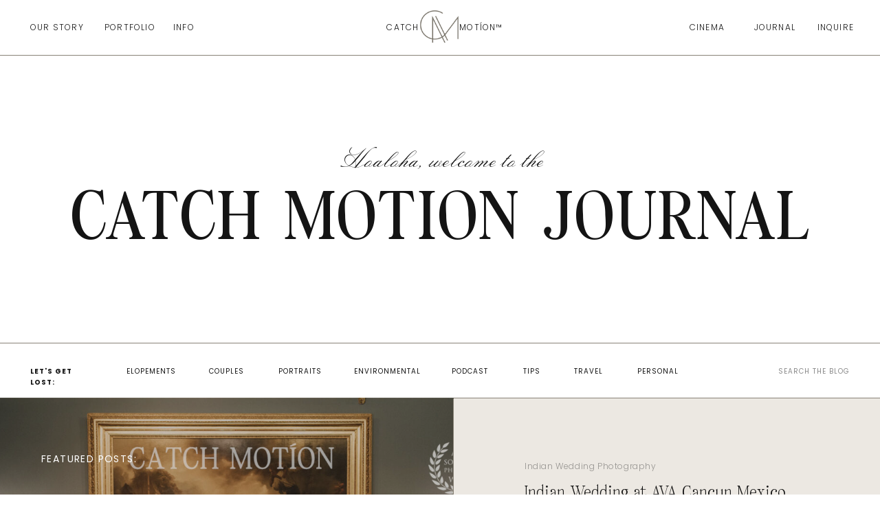

--- FILE ---
content_type: text/html; charset=UTF-8
request_url: https://catchmotion.com/tag/civil-wedding/
body_size: 19822
content:
<!DOCTYPE html>
<html lang="en-US" class="d">
<head>
<link rel="stylesheet" type="text/css" href="//lib.showit.co/engine/2.6.4/showit.css" />
<meta name='robots' content='index, follow, max-image-preview:large, max-snippet:-1, max-video-preview:-1' />

	<!-- This site is optimized with the Yoast SEO Premium plugin v26.0 (Yoast SEO v26.0) - https://yoast.com/wordpress/plugins/seo/ -->
	<title>Civil wedding | Catch Motion Studio I Indian Wedding Photographer Virginia</title>
	<meta name="description" content="Indian Wedding Photographer and Videographer I Catch Motion Studio" />
	<link rel="canonical" href="https://catchmotion.com/tag/civil-wedding/" />
	<meta property="og:locale" content="en_US" />
	<meta property="og:type" content="article" />
	<meta property="og:title" content="Civil wedding Archives" />
	<meta property="og:description" content="Indian Wedding Photographer and Videographer I Catch Motion Studio" />
	<meta property="og:url" content="https://catchmotion.com/tag/civil-wedding/" />
	<meta property="og:site_name" content="Catch Motion Studio I Indian Wedding Photographer Virginia" />
	<meta name="twitter:card" content="summary_large_image" />
	<meta name="twitter:site" content="@catchmotions" />
	<script type="application/ld+json" class="yoast-schema-graph">{"@context":"https://schema.org","@graph":[{"@type":"CollectionPage","@id":"https://catchmotion.com/tag/civil-wedding/","url":"https://catchmotion.com/tag/civil-wedding/","name":"Civil wedding | Catch Motion Studio I Indian Wedding Photographer Virginia","isPartOf":{"@id":"https://catchmotion.com/#website"},"primaryImageOfPage":{"@id":"https://catchmotion.com/tag/civil-wedding/#primaryimage"},"image":{"@id":"https://catchmotion.com/tag/civil-wedding/#primaryimage"},"thumbnailUrl":"https://catchmotion.com/wp-content/uploads/2021/01/CatchMotion_Studio-87-1-scaled.jpg","description":"Indian Wedding Photographer and Videographer I Catch Motion Studio","breadcrumb":{"@id":"https://catchmotion.com/tag/civil-wedding/#breadcrumb"},"inLanguage":"en-US"},{"@type":"ImageObject","inLanguage":"en-US","@id":"https://catchmotion.com/tag/civil-wedding/#primaryimage","url":"https://catchmotion.com/wp-content/uploads/2021/01/CatchMotion_Studio-87-1-scaled.jpg","contentUrl":"https://catchmotion.com/wp-content/uploads/2021/01/CatchMotion_Studio-87-1-scaled.jpg","caption":"Groom holds his Indian bride close and gives her a smile"},{"@type":"BreadcrumbList","@id":"https://catchmotion.com/tag/civil-wedding/#breadcrumb","itemListElement":[{"@type":"ListItem","position":1,"name":"Home","item":"https://catchmotion.com/"},{"@type":"ListItem","position":2,"name":"Civil wedding"}]},{"@type":"WebSite","@id":"https://catchmotion.com/#website","url":"https://catchmotion.com/","name":"Catch Motion Studio I Indian Wedding Photographer in Virginia","description":"Award Winning Indian Wedding photographer in Virginia, Maryland, Washington DC","publisher":{"@id":"https://catchmotion.com/#organization"},"alternateName":"Indian Wedding Photography Virginia","potentialAction":[{"@type":"SearchAction","target":{"@type":"EntryPoint","urlTemplate":"https://catchmotion.com/?s={search_term_string}"},"query-input":{"@type":"PropertyValueSpecification","valueRequired":true,"valueName":"search_term_string"}}],"inLanguage":"en-US"},{"@type":["Organization","Place","ProfessionalService"],"@id":"https://catchmotion.com/#organization","name":"Catch Motion Studio","alternateName":"Best Indian Wedding Photographer Virginia","url":"https://catchmotion.com/","logo":{"@id":"https://catchmotion.com/tag/civil-wedding/#local-main-organization-logo"},"image":{"@id":"https://catchmotion.com/tag/civil-wedding/#local-main-organization-logo"},"sameAs":["https://www.facebook.com/catchmotionstudio","https://x.com/catchmotions","https://mastodon.social/@catchmotion","https://www.instagram.com/catchmotionstudio/","http://youtube.com/@catchmotion","https://vimeo.com/catchmotionstudio"],"description":"Indian Wedding Photographer","address":{"@id":"https://catchmotion.com/tag/civil-wedding/#local-main-place-address"},"telephone":["571-446-0004"],"openingHoursSpecification":[{"@type":"OpeningHoursSpecification","dayOfWeek":["Monday","Tuesday","Wednesday","Thursday","Friday"],"opens":"10:00","closes":"18:00"},{"@type":"OpeningHoursSpecification","dayOfWeek":["Saturday","Sunday"],"opens":"10:00","closes":"17:00"}],"email":"info@catchmotion.com"},{"@type":"PostalAddress","@id":"https://catchmotion.com/tag/civil-wedding/#local-main-place-address","streetAddress":"44927 George Washington Blvd, #265","addressLocality":"Ashburn","postalCode":"20147","addressRegion":"VA","addressCountry":"US"},{"@type":"ImageObject","inLanguage":"en-US","@id":"https://catchmotion.com/tag/civil-wedding/#local-main-organization-logo","url":"https://catchmotion.com/wp-content/uploads/2024/07/Best_indian-wedding-photographer-virginia.png","contentUrl":"https://catchmotion.com/wp-content/uploads/2024/07/Best_indian-wedding-photographer-virginia.png","width":1090,"height":696,"caption":"Catch Motion Studio"}]}</script>
	<meta name="geo.placename" content="Ashburn" />
	<meta name="geo.region" content="United States (US)" />
	<!-- / Yoast SEO Premium plugin. -->


<link rel="alternate" type="application/rss+xml" title="Catch Motion Studio I Indian Wedding Photographer Virginia &raquo; Feed" href="https://catchmotion.com/feed/" />
<link rel="alternate" type="application/rss+xml" title="Catch Motion Studio I Indian Wedding Photographer Virginia &raquo; Comments Feed" href="https://catchmotion.com/comments/feed/" />
<link rel="alternate" type="application/rss+xml" title="Catch Motion Studio I Indian Wedding Photographer Virginia &raquo; Civil wedding Tag Feed" href="https://catchmotion.com/tag/civil-wedding/feed/" />
<script type="text/javascript">
/* <![CDATA[ */
window._wpemojiSettings = {"baseUrl":"https:\/\/s.w.org\/images\/core\/emoji\/16.0.1\/72x72\/","ext":".png","svgUrl":"https:\/\/s.w.org\/images\/core\/emoji\/16.0.1\/svg\/","svgExt":".svg","source":{"concatemoji":"https:\/\/catchmotion.com\/wp-includes\/js\/wp-emoji-release.min.js?ver=6.8.3"}};
/*! This file is auto-generated */
!function(s,n){var o,i,e;function c(e){try{var t={supportTests:e,timestamp:(new Date).valueOf()};sessionStorage.setItem(o,JSON.stringify(t))}catch(e){}}function p(e,t,n){e.clearRect(0,0,e.canvas.width,e.canvas.height),e.fillText(t,0,0);var t=new Uint32Array(e.getImageData(0,0,e.canvas.width,e.canvas.height).data),a=(e.clearRect(0,0,e.canvas.width,e.canvas.height),e.fillText(n,0,0),new Uint32Array(e.getImageData(0,0,e.canvas.width,e.canvas.height).data));return t.every(function(e,t){return e===a[t]})}function u(e,t){e.clearRect(0,0,e.canvas.width,e.canvas.height),e.fillText(t,0,0);for(var n=e.getImageData(16,16,1,1),a=0;a<n.data.length;a++)if(0!==n.data[a])return!1;return!0}function f(e,t,n,a){switch(t){case"flag":return n(e,"\ud83c\udff3\ufe0f\u200d\u26a7\ufe0f","\ud83c\udff3\ufe0f\u200b\u26a7\ufe0f")?!1:!n(e,"\ud83c\udde8\ud83c\uddf6","\ud83c\udde8\u200b\ud83c\uddf6")&&!n(e,"\ud83c\udff4\udb40\udc67\udb40\udc62\udb40\udc65\udb40\udc6e\udb40\udc67\udb40\udc7f","\ud83c\udff4\u200b\udb40\udc67\u200b\udb40\udc62\u200b\udb40\udc65\u200b\udb40\udc6e\u200b\udb40\udc67\u200b\udb40\udc7f");case"emoji":return!a(e,"\ud83e\udedf")}return!1}function g(e,t,n,a){var r="undefined"!=typeof WorkerGlobalScope&&self instanceof WorkerGlobalScope?new OffscreenCanvas(300,150):s.createElement("canvas"),o=r.getContext("2d",{willReadFrequently:!0}),i=(o.textBaseline="top",o.font="600 32px Arial",{});return e.forEach(function(e){i[e]=t(o,e,n,a)}),i}function t(e){var t=s.createElement("script");t.src=e,t.defer=!0,s.head.appendChild(t)}"undefined"!=typeof Promise&&(o="wpEmojiSettingsSupports",i=["flag","emoji"],n.supports={everything:!0,everythingExceptFlag:!0},e=new Promise(function(e){s.addEventListener("DOMContentLoaded",e,{once:!0})}),new Promise(function(t){var n=function(){try{var e=JSON.parse(sessionStorage.getItem(o));if("object"==typeof e&&"number"==typeof e.timestamp&&(new Date).valueOf()<e.timestamp+604800&&"object"==typeof e.supportTests)return e.supportTests}catch(e){}return null}();if(!n){if("undefined"!=typeof Worker&&"undefined"!=typeof OffscreenCanvas&&"undefined"!=typeof URL&&URL.createObjectURL&&"undefined"!=typeof Blob)try{var e="postMessage("+g.toString()+"("+[JSON.stringify(i),f.toString(),p.toString(),u.toString()].join(",")+"));",a=new Blob([e],{type:"text/javascript"}),r=new Worker(URL.createObjectURL(a),{name:"wpTestEmojiSupports"});return void(r.onmessage=function(e){c(n=e.data),r.terminate(),t(n)})}catch(e){}c(n=g(i,f,p,u))}t(n)}).then(function(e){for(var t in e)n.supports[t]=e[t],n.supports.everything=n.supports.everything&&n.supports[t],"flag"!==t&&(n.supports.everythingExceptFlag=n.supports.everythingExceptFlag&&n.supports[t]);n.supports.everythingExceptFlag=n.supports.everythingExceptFlag&&!n.supports.flag,n.DOMReady=!1,n.readyCallback=function(){n.DOMReady=!0}}).then(function(){return e}).then(function(){var e;n.supports.everything||(n.readyCallback(),(e=n.source||{}).concatemoji?t(e.concatemoji):e.wpemoji&&e.twemoji&&(t(e.twemoji),t(e.wpemoji)))}))}((window,document),window._wpemojiSettings);
/* ]]> */
</script>
<style id='wp-emoji-styles-inline-css' type='text/css'>

	img.wp-smiley, img.emoji {
		display: inline !important;
		border: none !important;
		box-shadow: none !important;
		height: 1em !important;
		width: 1em !important;
		margin: 0 0.07em !important;
		vertical-align: -0.1em !important;
		background: none !important;
		padding: 0 !important;
	}
</style>
<link rel='stylesheet' id='wp-block-library-css' href='https://catchmotion.com/wp-includes/css/dist/block-library/style.min.css?ver=6.8.3' type='text/css' media='all' />
<style id='classic-theme-styles-inline-css' type='text/css'>
/*! This file is auto-generated */
.wp-block-button__link{color:#fff;background-color:#32373c;border-radius:9999px;box-shadow:none;text-decoration:none;padding:calc(.667em + 2px) calc(1.333em + 2px);font-size:1.125em}.wp-block-file__button{background:#32373c;color:#fff;text-decoration:none}
</style>
<style id='global-styles-inline-css' type='text/css'>
:root{--wp--preset--aspect-ratio--square: 1;--wp--preset--aspect-ratio--4-3: 4/3;--wp--preset--aspect-ratio--3-4: 3/4;--wp--preset--aspect-ratio--3-2: 3/2;--wp--preset--aspect-ratio--2-3: 2/3;--wp--preset--aspect-ratio--16-9: 16/9;--wp--preset--aspect-ratio--9-16: 9/16;--wp--preset--color--black: #000000;--wp--preset--color--cyan-bluish-gray: #abb8c3;--wp--preset--color--white: #ffffff;--wp--preset--color--pale-pink: #f78da7;--wp--preset--color--vivid-red: #cf2e2e;--wp--preset--color--luminous-vivid-orange: #ff6900;--wp--preset--color--luminous-vivid-amber: #fcb900;--wp--preset--color--light-green-cyan: #7bdcb5;--wp--preset--color--vivid-green-cyan: #00d084;--wp--preset--color--pale-cyan-blue: #8ed1fc;--wp--preset--color--vivid-cyan-blue: #0693e3;--wp--preset--color--vivid-purple: #9b51e0;--wp--preset--gradient--vivid-cyan-blue-to-vivid-purple: linear-gradient(135deg,rgba(6,147,227,1) 0%,rgb(155,81,224) 100%);--wp--preset--gradient--light-green-cyan-to-vivid-green-cyan: linear-gradient(135deg,rgb(122,220,180) 0%,rgb(0,208,130) 100%);--wp--preset--gradient--luminous-vivid-amber-to-luminous-vivid-orange: linear-gradient(135deg,rgba(252,185,0,1) 0%,rgba(255,105,0,1) 100%);--wp--preset--gradient--luminous-vivid-orange-to-vivid-red: linear-gradient(135deg,rgba(255,105,0,1) 0%,rgb(207,46,46) 100%);--wp--preset--gradient--very-light-gray-to-cyan-bluish-gray: linear-gradient(135deg,rgb(238,238,238) 0%,rgb(169,184,195) 100%);--wp--preset--gradient--cool-to-warm-spectrum: linear-gradient(135deg,rgb(74,234,220) 0%,rgb(151,120,209) 20%,rgb(207,42,186) 40%,rgb(238,44,130) 60%,rgb(251,105,98) 80%,rgb(254,248,76) 100%);--wp--preset--gradient--blush-light-purple: linear-gradient(135deg,rgb(255,206,236) 0%,rgb(152,150,240) 100%);--wp--preset--gradient--blush-bordeaux: linear-gradient(135deg,rgb(254,205,165) 0%,rgb(254,45,45) 50%,rgb(107,0,62) 100%);--wp--preset--gradient--luminous-dusk: linear-gradient(135deg,rgb(255,203,112) 0%,rgb(199,81,192) 50%,rgb(65,88,208) 100%);--wp--preset--gradient--pale-ocean: linear-gradient(135deg,rgb(255,245,203) 0%,rgb(182,227,212) 50%,rgb(51,167,181) 100%);--wp--preset--gradient--electric-grass: linear-gradient(135deg,rgb(202,248,128) 0%,rgb(113,206,126) 100%);--wp--preset--gradient--midnight: linear-gradient(135deg,rgb(2,3,129) 0%,rgb(40,116,252) 100%);--wp--preset--font-size--small: 13px;--wp--preset--font-size--medium: 20px;--wp--preset--font-size--large: 36px;--wp--preset--font-size--x-large: 42px;--wp--preset--spacing--20: 0.44rem;--wp--preset--spacing--30: 0.67rem;--wp--preset--spacing--40: 1rem;--wp--preset--spacing--50: 1.5rem;--wp--preset--spacing--60: 2.25rem;--wp--preset--spacing--70: 3.38rem;--wp--preset--spacing--80: 5.06rem;--wp--preset--shadow--natural: 6px 6px 9px rgba(0, 0, 0, 0.2);--wp--preset--shadow--deep: 12px 12px 50px rgba(0, 0, 0, 0.4);--wp--preset--shadow--sharp: 6px 6px 0px rgba(0, 0, 0, 0.2);--wp--preset--shadow--outlined: 6px 6px 0px -3px rgba(255, 255, 255, 1), 6px 6px rgba(0, 0, 0, 1);--wp--preset--shadow--crisp: 6px 6px 0px rgba(0, 0, 0, 1);}:where(.is-layout-flex){gap: 0.5em;}:where(.is-layout-grid){gap: 0.5em;}body .is-layout-flex{display: flex;}.is-layout-flex{flex-wrap: wrap;align-items: center;}.is-layout-flex > :is(*, div){margin: 0;}body .is-layout-grid{display: grid;}.is-layout-grid > :is(*, div){margin: 0;}:where(.wp-block-columns.is-layout-flex){gap: 2em;}:where(.wp-block-columns.is-layout-grid){gap: 2em;}:where(.wp-block-post-template.is-layout-flex){gap: 1.25em;}:where(.wp-block-post-template.is-layout-grid){gap: 1.25em;}.has-black-color{color: var(--wp--preset--color--black) !important;}.has-cyan-bluish-gray-color{color: var(--wp--preset--color--cyan-bluish-gray) !important;}.has-white-color{color: var(--wp--preset--color--white) !important;}.has-pale-pink-color{color: var(--wp--preset--color--pale-pink) !important;}.has-vivid-red-color{color: var(--wp--preset--color--vivid-red) !important;}.has-luminous-vivid-orange-color{color: var(--wp--preset--color--luminous-vivid-orange) !important;}.has-luminous-vivid-amber-color{color: var(--wp--preset--color--luminous-vivid-amber) !important;}.has-light-green-cyan-color{color: var(--wp--preset--color--light-green-cyan) !important;}.has-vivid-green-cyan-color{color: var(--wp--preset--color--vivid-green-cyan) !important;}.has-pale-cyan-blue-color{color: var(--wp--preset--color--pale-cyan-blue) !important;}.has-vivid-cyan-blue-color{color: var(--wp--preset--color--vivid-cyan-blue) !important;}.has-vivid-purple-color{color: var(--wp--preset--color--vivid-purple) !important;}.has-black-background-color{background-color: var(--wp--preset--color--black) !important;}.has-cyan-bluish-gray-background-color{background-color: var(--wp--preset--color--cyan-bluish-gray) !important;}.has-white-background-color{background-color: var(--wp--preset--color--white) !important;}.has-pale-pink-background-color{background-color: var(--wp--preset--color--pale-pink) !important;}.has-vivid-red-background-color{background-color: var(--wp--preset--color--vivid-red) !important;}.has-luminous-vivid-orange-background-color{background-color: var(--wp--preset--color--luminous-vivid-orange) !important;}.has-luminous-vivid-amber-background-color{background-color: var(--wp--preset--color--luminous-vivid-amber) !important;}.has-light-green-cyan-background-color{background-color: var(--wp--preset--color--light-green-cyan) !important;}.has-vivid-green-cyan-background-color{background-color: var(--wp--preset--color--vivid-green-cyan) !important;}.has-pale-cyan-blue-background-color{background-color: var(--wp--preset--color--pale-cyan-blue) !important;}.has-vivid-cyan-blue-background-color{background-color: var(--wp--preset--color--vivid-cyan-blue) !important;}.has-vivid-purple-background-color{background-color: var(--wp--preset--color--vivid-purple) !important;}.has-black-border-color{border-color: var(--wp--preset--color--black) !important;}.has-cyan-bluish-gray-border-color{border-color: var(--wp--preset--color--cyan-bluish-gray) !important;}.has-white-border-color{border-color: var(--wp--preset--color--white) !important;}.has-pale-pink-border-color{border-color: var(--wp--preset--color--pale-pink) !important;}.has-vivid-red-border-color{border-color: var(--wp--preset--color--vivid-red) !important;}.has-luminous-vivid-orange-border-color{border-color: var(--wp--preset--color--luminous-vivid-orange) !important;}.has-luminous-vivid-amber-border-color{border-color: var(--wp--preset--color--luminous-vivid-amber) !important;}.has-light-green-cyan-border-color{border-color: var(--wp--preset--color--light-green-cyan) !important;}.has-vivid-green-cyan-border-color{border-color: var(--wp--preset--color--vivid-green-cyan) !important;}.has-pale-cyan-blue-border-color{border-color: var(--wp--preset--color--pale-cyan-blue) !important;}.has-vivid-cyan-blue-border-color{border-color: var(--wp--preset--color--vivid-cyan-blue) !important;}.has-vivid-purple-border-color{border-color: var(--wp--preset--color--vivid-purple) !important;}.has-vivid-cyan-blue-to-vivid-purple-gradient-background{background: var(--wp--preset--gradient--vivid-cyan-blue-to-vivid-purple) !important;}.has-light-green-cyan-to-vivid-green-cyan-gradient-background{background: var(--wp--preset--gradient--light-green-cyan-to-vivid-green-cyan) !important;}.has-luminous-vivid-amber-to-luminous-vivid-orange-gradient-background{background: var(--wp--preset--gradient--luminous-vivid-amber-to-luminous-vivid-orange) !important;}.has-luminous-vivid-orange-to-vivid-red-gradient-background{background: var(--wp--preset--gradient--luminous-vivid-orange-to-vivid-red) !important;}.has-very-light-gray-to-cyan-bluish-gray-gradient-background{background: var(--wp--preset--gradient--very-light-gray-to-cyan-bluish-gray) !important;}.has-cool-to-warm-spectrum-gradient-background{background: var(--wp--preset--gradient--cool-to-warm-spectrum) !important;}.has-blush-light-purple-gradient-background{background: var(--wp--preset--gradient--blush-light-purple) !important;}.has-blush-bordeaux-gradient-background{background: var(--wp--preset--gradient--blush-bordeaux) !important;}.has-luminous-dusk-gradient-background{background: var(--wp--preset--gradient--luminous-dusk) !important;}.has-pale-ocean-gradient-background{background: var(--wp--preset--gradient--pale-ocean) !important;}.has-electric-grass-gradient-background{background: var(--wp--preset--gradient--electric-grass) !important;}.has-midnight-gradient-background{background: var(--wp--preset--gradient--midnight) !important;}.has-small-font-size{font-size: var(--wp--preset--font-size--small) !important;}.has-medium-font-size{font-size: var(--wp--preset--font-size--medium) !important;}.has-large-font-size{font-size: var(--wp--preset--font-size--large) !important;}.has-x-large-font-size{font-size: var(--wp--preset--font-size--x-large) !important;}
:where(.wp-block-post-template.is-layout-flex){gap: 1.25em;}:where(.wp-block-post-template.is-layout-grid){gap: 1.25em;}
:where(.wp-block-columns.is-layout-flex){gap: 2em;}:where(.wp-block-columns.is-layout-grid){gap: 2em;}
:root :where(.wp-block-pullquote){font-size: 1.5em;line-height: 1.6;}
</style>
<link rel='stylesheet' id='pub-style-css' href='https://catchmotion.com/wp-content/themes/showit/pubs/sjm5r5zwrtagpacm92r1ya/20260119014751Sm8ddxp/assets/pub.css?ver=1768787280' type='text/css' media='all' />
<script type="text/javascript" src="https://catchmotion.com/wp-includes/js/jquery/jquery.min.js?ver=3.7.1" id="jquery-core-js"></script>
<script type="text/javascript" id="jquery-core-js-after">
/* <![CDATA[ */
$ = jQuery;
/* ]]> */
</script>
<script type="text/javascript" src="https://catchmotion.com/wp-content/themes/showit/pubs/sjm5r5zwrtagpacm92r1ya/20260119014751Sm8ddxp/assets/pub.js?ver=1768787280" id="pub-script-js"></script>
<link rel="https://api.w.org/" href="https://catchmotion.com/wp-json/" /><link rel="alternate" title="JSON" type="application/json" href="https://catchmotion.com/wp-json/wp/v2/tags/145" /><link rel="EditURI" type="application/rsd+xml" title="RSD" href="https://catchmotion.com/xmlrpc.php?rsd" />
		<script type="text/javascript">
				(function(c,l,a,r,i,t,y){
					c[a]=c[a]||function(){(c[a].q=c[a].q||[]).push(arguments)};t=l.createElement(r);t.async=1;
					t.src="https://www.clarity.ms/tag/"+i+"?ref=wordpress";y=l.getElementsByTagName(r)[0];y.parentNode.insertBefore(t,y);
				})(window, document, "clarity", "script", "fersouae7a");
		</script>
		<style type="text/css">.recentcomments a{display:inline !important;padding:0 !important;margin:0 !important;}</style><link rel="icon" href="https://catchmotion.com/wp-content/uploads/2024/07/cropped-best_indian_wedding-photographer-virginia-va-32x32.jpg" sizes="32x32" />
<link rel="icon" href="https://catchmotion.com/wp-content/uploads/2024/07/cropped-best_indian_wedding-photographer-virginia-va-192x192.jpg" sizes="192x192" />
<link rel="apple-touch-icon" href="https://catchmotion.com/wp-content/uploads/2024/07/cropped-best_indian_wedding-photographer-virginia-va-180x180.jpg" />
<meta name="msapplication-TileImage" content="https://catchmotion.com/wp-content/uploads/2024/07/cropped-best_indian_wedding-photographer-virginia-va-270x270.jpg" />

<meta charset="UTF-8" />
<meta name="viewport" content="width=device-width, initial-scale=1" />
<link rel="preconnect" href="https://static.showit.co" />

<link rel="preconnect" href="https://fonts.googleapis.com">
<link rel="preconnect" href="https://fonts.gstatic.com" crossorigin>
<link href="https://fonts.googleapis.com/css?family=Poppins:300|Poppins:regular|Poppins:700" rel="stylesheet" type="text/css"/>
<style>
@font-face{font-family:Fitzgerald Bold;src:url('//static.showit.co/file/vxRnH0CoRmOQjqmBe3fi8g/shared/hvfitzgerald-bold.woff');}
@font-face{font-family:Sackers Italian Script;src:url('//static.showit.co/file/PUEPQbC5SVi_BUeQgrTCcg/shared/sackersitalianscriptstd.woff');}
@font-face{font-family:Fitzgerald Regular;src:url('//static.showit.co/file/Skb3JAMQRt6pclxu0e4bDg/shared/hvfitzgerald-regular.woff');}
</style>
<script id="init_data" type="application/json">
{"mobile":{"w":320,"bgMediaType":"none","bgFillType":"color","bgColor":"colors-7"},"desktop":{"w":1200,"bgColor":"colors-7","bgMediaType":"none","bgFillType":"color"},"sid":"sjm5r5zwrtagpacm92r1ya","break":768,"assetURL":"//static.showit.co","contactFormId":"84233/196874","cfAction":"aHR0cHM6Ly9jbGllbnRzZXJ2aWNlLnNob3dpdC5jby9jb250YWN0Zm9ybQ==","sgAction":"aHR0cHM6Ly9jbGllbnRzZXJ2aWNlLnNob3dpdC5jby9zb2NpYWxncmlk","blockData":[{"slug":"mobile-navigation","visible":"m","states":[],"d":{"h":50,"w":1200,"locking":{"side":"t"},"bgFillType":"color","bgColor":"#000000:0","bgMediaType":"none"},"m":{"h":1,"w":320,"locking":{"side":"t"},"bgFillType":"color","bgColor":"colors-5","bgMediaType":"none"}},{"slug":"navigation","visible":"a","states":[],"d":{"h":80,"w":1200,"locking":{},"bgFillType":"color","bgColor":"colors-7","bgMediaType":"none"},"m":{"h":38,"w":320,"locking":{"side":"st","scrollOffset":1},"bgFillType":"color","bgColor":"colors-5","bgMediaType":"none"}},{"slug":"blog-header","visible":"a","states":[],"d":{"h":500,"w":1200,"bgFillType":"color","bgColor":"colors-7","bgMediaType":"none"},"m":{"h":430,"w":320,"bgFillType":"color","bgColor":"colors-7","bgMediaType":"none"}},{"slug":"featured-posts","visible":"d","states":[{"d":{"bgFillType":"color","bgColor":"#000000:0","bgMediaType":"none"},"m":{"bgFillType":"color","bgColor":"#000000:0","bgMediaType":"none"},"slug":"post-1"},{"d":{"bgFillType":"color","bgColor":"#000000:0","bgMediaType":"none"},"m":{"bgFillType":"color","bgColor":"#000000:0","bgMediaType":"none"},"slug":"post-2"},{"d":{"bgFillType":"color","bgColor":"#000000:0","bgMediaType":"none"},"m":{"bgFillType":"color","bgColor":"#000000:0","bgMediaType":"none"},"slug":"post-3"},{"d":{"bgFillType":"color","bgColor":"#000000:0","bgMediaType":"none"},"m":{"bgFillType":"color","bgColor":"#000000:0","bgMediaType":"none"},"slug":"post-4"}],"d":{"h":600,"w":1200,"aav":"3","bgFillType":"color","bgColor":"colors-6","bgMediaType":"none"},"m":{"h":600,"w":320,"nature":"dH","bgFillType":"color","bgColor":"colors-6","bgMediaType":"none"},"wpPostLookup":true,"stateTrans":[{},{},{},{}]},{"slug":"top-bumper","visible":"a","states":[],"d":{"h":100,"w":1200,"bgFillType":"color","bgColor":"colors-7","bgMediaType":"none"},"m":{"h":44,"w":320,"bgFillType":"color","bgColor":"colors-7","bgMediaType":"none"}},{"slug":"blog-title","visible":"a","states":[],"d":{"h":96,"w":1200,"locking":{},"bgFillType":"color","bgColor":"colors-7","bgMediaType":"none"},"m":{"h":122,"w":320,"bgFillType":"color","bgColor":"colors-7","bgMediaType":"none"},"ps":[{"trigger":"percent","type":"change","offset":0,"block":"navigation","state":"1"},{"trigger":"percent","type":"change","offset":2,"block":"navigation","state":"0"}]},{"slug":"row-1","visible":"a","states":[{"d":{"bgFillType":"color","bgColor":"#000000:0","bgMediaType":"none"},"m":{"bgFillType":"color","bgColor":"#000000:0","bgMediaType":"none"},"slug":"post-1"},{"d":{"bgFillType":"color","bgColor":"#000000:0","bgMediaType":"none"},"m":{"bgFillType":"color","bgColor":"#000000:0","bgMediaType":"none"},"slug":"post-2"}],"d":{"h":520,"w":1200,"nature":"dH","bgFillType":"color","bgColor":"colors-7","bgMediaType":"none"},"m":{"h":606,"w":320,"bgFillType":"color","bgColor":"colors-7","bgMediaType":"none"},"stateTrans":[{},{}]},{"slug":"next-posts-start-1","visible":"a","states":[],"d":{"h":2,"w":1200,"bgFillType":"color","bgColor":"colors-7","bgMediaType":"none"},"m":{"h":1,"w":320,"bgFillType":"color","bgColor":"colors-7","bgMediaType":"none"}},{"slug":"row-2","visible":"a","states":[{"d":{"bgFillType":"color","bgColor":"#000000:0","bgMediaType":"none"},"m":{"bgFillType":"color","bgColor":"#000000:0","bgMediaType":"none"},"slug":"post-1"},{"d":{"bgFillType":"color","bgColor":"#000000:0","bgMediaType":"none"},"m":{"bgFillType":"color","bgColor":"#000000:0","bgMediaType":"none"},"slug":"post-2"},{"d":{"bgFillType":"color","bgColor":"#000000:0","bgMediaType":"none"},"m":{"bgFillType":"color","bgColor":"#000000:0","bgMediaType":"none"},"slug":"post-3"}],"d":{"h":520,"w":1200,"nature":"dH","bgFillType":"color","bgColor":"colors-7","bgMediaType":"none"},"m":{"h":908,"w":320,"bgFillType":"color","bgColor":"colors-7","bgMediaType":"none"},"stateTrans":[{},{},{}]},{"slug":"next-posts-start-2","visible":"a","states":[],"d":{"h":2,"w":1200,"bgFillType":"color","bgColor":"colors-7","bgMediaType":"none"},"m":{"h":1,"w":320,"bgFillType":"color","bgColor":"colors-7","bgMediaType":"none"}},{"slug":"row-3","visible":"a","states":[{"d":{"bgFillType":"color","bgColor":"#000000:0","bgMediaType":"none"},"m":{"bgFillType":"color","bgColor":"#000000:0","bgMediaType":"none"},"slug":"post-1"},{"d":{"bgFillType":"color","bgColor":"#000000:0","bgMediaType":"none"},"m":{"bgFillType":"color","bgColor":"#000000:0","bgMediaType":"none"},"slug":"post-2"}],"d":{"h":509,"w":1200,"nature":"dH","bgFillType":"color","bgColor":"colors-7","bgMediaType":"none"},"m":{"h":606,"w":320,"bgFillType":"color","bgColor":"colors-7","bgMediaType":"none"},"stateTrans":[{},{}]},{"slug":"next-posts-start-3","visible":"a","states":[],"d":{"h":2,"w":1200,"bgFillType":"color","bgColor":"colors-7","bgMediaType":"none"},"m":{"h":1,"w":320,"bgFillType":"color","bgColor":"colors-7","bgMediaType":"none"}},{"slug":"row-4","visible":"a","states":[],"d":{"h":970,"w":1200,"nature":"dH","bgFillType":"color","bgColor":"colors-7","bgMediaType":"none"},"m":{"h":300,"w":320,"bgFillType":"color","bgColor":"colors-7","bgMediaType":"none"}},{"slug":"pagination","visible":"a","states":[],"d":{"h":80,"w":1200,"bgFillType":"color","bgColor":"colors-7","bgMediaType":"none"},"m":{"h":50,"w":320,"nature":"dH","bgFillType":"color","bgColor":"colors-7","bgMediaType":"none"}},{"slug":"next-posts-start-4","visible":"a","states":[],"d":{"h":2,"w":1200,"bgFillType":"color","bgColor":"colors-7","bgMediaType":"none"},"m":{"h":1,"w":320,"bgFillType":"color","bgColor":"colors-7","bgMediaType":"none"}},{"slug":"post-bumper","visible":"a","states":[],"d":{"h":100,"w":1200,"bgFillType":"color","bgColor":"colors-7","bgMediaType":"none"},"m":{"h":28,"w":320,"bgFillType":"color","bgColor":"colors-7","bgMediaType":"none"}},{"slug":"footer","visible":"a","states":[],"d":{"h":609,"w":1200,"locking":{},"bgFillType":"color","bgColor":"colors-7","bgMediaType":"none"},"m":{"h":570,"w":320,"locking":{},"bgFillType":"color","bgColor":"colors-7","bgMediaType":"none"}},{"slug":"navigation-open","visible":"m","states":[],"d":{"h":215,"w":1200,"locking":{"side":"t"},"trIn":{"type":"none","direction":"none"},"trOut":{"type":"none","direction":"none"},"stateTrIn":{"type":"none"},"stateTrOut":{"type":"none"},"bgFillType":"color","bgColor":"#000000:0","bgMediaType":"none"},"m":{"h":556,"w":320,"locking":{"side":"t"},"trIn":{"type":"fade","direction":"none"},"trOut":{"type":"fade","direction":"none"},"bgFillType":"color","bgColor":"colors-6","bgMediaType":"none","tr":{"in":{"cl":"fadeIn","d":"0.5","dl":"0"},"out":{"cl":"fadeOut","d":"0.5","dl":"0"}}}}],"elementData":[{"type":"icon","visible":"a","id":"mobile-navigation_0","blockId":"mobile-navigation","m":{"x":141,"y":0,"w":38,"h":38,"a":0},"d":{"x":1156,"y":0,"w":32,"h":50,"a":0,"lockH":"r"},"pc":[{"type":"show","block":"navigation-open"}]},{"type":"text","visible":"d","id":"navigation_0","blockId":"navigation","m":{"x":24,"y":12,"w":93,"h":14,"a":0},"d":{"x":1106,"y":32,"w":56,"h":16,"a":0,"trIn":{"cl":"fadeIn","d":1,"dl":"0"},"lockH":"r"}},{"type":"text","visible":"d","id":"navigation_1","blockId":"navigation","m":{"x":24,"y":12,"w":93,"h":14,"a":0},"d":{"x":1012,"y":32,"w":65,"h":16,"a":0,"trIn":{"cl":"fadeIn","d":1,"dl":"0"},"lockH":"r"}},{"type":"text","visible":"d","id":"navigation_2","blockId":"navigation","m":{"x":24,"y":12,"w":93,"h":14,"a":0},"d":{"x":906,"y":32,"w":68,"h":16,"a":0,"trIn":{"cl":"fadeIn","d":1,"dl":"0"},"lockH":"r"}},{"type":"text","visible":"d","id":"navigation_3","blockId":"navigation","m":{"x":24,"y":12,"w":93,"h":14,"a":0},"d":{"x":152,"y":32,"w":77,"h":16,"a":0,"trIn":{"cl":"fadeIn","d":1,"dl":"0"},"lockH":"l"}},{"type":"text","visible":"d","id":"navigation_4","blockId":"navigation","m":{"x":24,"y":12,"w":93,"h":14,"a":0},"d":{"x":252,"y":32,"w":34,"h":16,"a":0,"trIn":{"cl":"fadeIn","d":1,"dl":"0"},"lockH":"l"}},{"type":"text","visible":"d","id":"navigation_5","blockId":"navigation","m":{"x":24,"y":12,"w":93,"h":14,"a":0},"d":{"x":44,"y":32,"w":83,"h":16,"a":0,"trIn":{"cl":"fadeIn","d":1,"dl":"0"},"lockH":"l"}},{"type":"text","visible":"m","id":"navigation_6","blockId":"navigation","m":{"x":177,"y":12,"w":49,"h":14,"a":0},"d":{"x":493,"y":32,"w":214,"h":16,"a":0}},{"type":"text","visible":"m","id":"navigation_7","blockId":"navigation","m":{"x":101,"y":12,"w":43,"h":14,"a":0},"d":{"x":493,"y":32,"w":214,"h":16,"a":0}},{"type":"text","visible":"d","id":"navigation_8","blockId":"navigation","m":{"x":23,"y":12,"w":93,"h":14,"a":0},"d":{"x":500,"y":32,"w":214,"h":16,"a":0,"trIn":{"cl":"fadeIn","d":1,"dl":"0"}}},{"type":"graphic","visible":"a","id":"navigation_9","blockId":"navigation","m":{"x":144,"y":6,"w":33,"h":27,"a":0},"d":{"x":566,"y":12,"w":68,"h":56,"a":0},"c":{"key":"2qCmdmcLTLKaP754jeECHA/84233/cms_new_logo_dark.png","aspect_ratio":1.21001}},{"type":"text","visible":"a","id":"blog-header_0","blockId":"blog-header","m":{"x":20,"y":73,"w":280,"h":84,"a":0},"d":{"x":44,"y":188,"w":1112,"h":110,"a":0,"trIn":{"cl":"fadeIn","d":1,"dl":"0"}}},{"type":"text","visible":"a","id":"blog-header_1","blockId":"blog-header","m":{"x":40,"y":38,"w":241,"h":30,"a":0},"d":{"x":44,"y":125,"w":1112,"h":58,"a":0,"trIn":{"cl":"fadeIn","d":1,"dl":"0"}}},{"type":"text","visible":"a","id":"blog-header_2","blockId":"blog-header","m":{"x":47,"y":397,"w":227,"h":16,"a":0},"d":{"x":1000,"y":453,"w":156,"h":16,"a":0,"lockH":"r"}},{"type":"text","visible":"a","id":"blog-header_3","blockId":"blog-header","m":{"x":188,"y":332,"w":124,"h":18,"a":0},"d":{"x":927,"y":453,"w":61,"h":16,"a":0,"lockH":"l"}},{"type":"text","visible":"a","id":"blog-header_4","blockId":"blog-header","m":{"x":188,"y":283,"w":124,"h":18,"a":0},"d":{"x":761,"y":453,"w":28,"h":16,"a":0,"lockH":"l"}},{"type":"text","visible":"a","id":"blog-header_5","blockId":"blog-header","m":{"x":47,"y":283,"w":124,"h":18,"a":0},"d":{"x":304,"y":453,"w":54,"h":16,"a":0,"lockH":"l"}},{"type":"text","visible":"a","id":"blog-header_6","blockId":"blog-header","m":{"x":47,"y":259,"w":124,"h":18,"a":0},"d":{"x":184,"y":453,"w":74,"h":16,"a":0,"lockH":"l"}},{"type":"text","visible":"a","id":"blog-header_7","blockId":"blog-header","m":{"x":47,"y":224,"w":227,"h":18,"a":0},"d":{"x":44,"y":453,"w":93,"h":16,"a":0,"lockH":"l"}},{"type":"line","visible":"a","id":"blog-header_8","blockId":"blog-header","m":{"x":0,"y":429,"w":320,"a":0},"d":{"x":-2,"y":499,"w":1204,"h":1,"a":0,"lockH":"s","lockV":"b"}},{"type":"line","visible":"a","id":"blog-header_9","blockId":"blog-header","m":{"x":0,"y":188,"w":320,"a":0},"d":{"x":-2,"y":0,"w":1204,"h":1,"a":0,"lockH":"s","lockV":"b"}},{"type":"line","visible":"a","id":"blog-header_10","blockId":"blog-header","m":{"x":0,"y":379,"w":320,"a":0},"d":{"x":-2,"y":419,"w":1204,"h":1,"a":0,"lockH":"s","lockV":"t"}},{"type":"text","visible":"a","id":"blog-header_11","blockId":"blog-header","m":{"x":47,"y":308,"w":124,"h":18,"a":0},"d":{"x":405,"y":453,"w":63,"h":16,"a":0,"lockH":"l"}},{"type":"text","visible":"a","id":"blog-header_12","blockId":"blog-header","m":{"x":47,"y":332,"w":124,"h":18,"a":0},"d":{"x":515,"y":453,"w":96,"h":16,"a":0,"lockH":"l"}},{"type":"text","visible":"a","id":"blog-header_13","blockId":"blog-header","m":{"x":188,"y":259,"w":124,"h":18,"a":0},"d":{"x":657,"y":453,"w":57,"h":16,"a":0,"lockH":"l"}},{"type":"text","visible":"a","id":"blog-header_14","blockId":"blog-header","m":{"x":188,"y":308,"w":124,"h":18,"a":0},"d":{"x":835,"y":453,"w":45,"h":16,"a":0,"lockH":"l"}},{"type":"simple","visible":"a","id":"featured-posts_post-1_0","blockId":"featured-posts","m":{"x":0,"y":0,"w":320,"h":220,"a":0,"lockV":"bs"},"d":{"x":-2,"y":0,"w":582,"h":600,"a":0,"lockH":"s","lockV":"bs"}},{"type":"graphic","visible":"a","id":"featured-posts_post-1_1","blockId":"featured-posts","m":{"x":0,"y":0,"w":320,"h":220,"a":0,"lockV":"bs"},"d":{"x":-2,"y":-1,"w":582,"h":600,"a":0,"o":80,"lockH":"s","lockV":"bs"},"c":{"key":"Z3WpSjCTS8qbaXlTU4tIkA/shared/high_tide_by_northfolk_0160.jpg","aspect_ratio":0.66688}},{"type":"simple","visible":"a","id":"featured-posts_post-1_2","blockId":"featured-posts","m":{"x":80,"y":137,"w":160,"h":40,"a":0,"trIn":{"cl":"fadeIn","d":1,"dl":"0"},"lockV":"b"},"d":{"x":60,"y":474,"w":180,"h":46,"a":0,"lockH":"l","lockV":"b"}},{"type":"text","visible":"a","id":"featured-posts_post-1_3","blockId":"featured-posts","m":{"x":83,"y":145,"w":157,"h":24,"a":0,"lockV":"b"},"d":{"x":63,"y":483,"w":177,"h":28,"a":0,"lockH":"l","lockV":"b"}},{"type":"text","visible":"a","id":"featured-posts_post-1_4","blockId":"featured-posts","m":{"x":19,"y":78,"w":283,"h":34,"a":0,"trIn":{"cl":"fadeIn","d":1,"dl":"0"}},"d":{"x":60,"y":129,"w":480,"h":310,"a":0,"trIn":{"cl":"fadeIn","d":1,"dl":"0"},"lockH":"ls"}},{"type":"text","visible":"a","id":"featured-posts_post-2_0","blockId":"featured-posts","m":{"x":40,"y":254,"w":240,"h":18,"a":0,"trIn":{"cl":"fadeIn","d":1,"dl":"0"},"lockV":"b"},"d":{"x":683,"y":88,"w":380,"h":22,"a":0,"lockH":"r"}},{"type":"text","visible":"a","id":"featured-posts_post-2_1","blockId":"featured-posts","m":{"x":40,"y":279,"w":240,"h":42,"a":0,"lockV":"b"},"d":{"x":683,"y":124,"w":380,"h":54,"a":0,"lockH":"r"}},{"type":"text","visible":"a","id":"featured-posts_post-3_0","blockId":"featured-posts","m":{"x":40,"y":374,"w":240,"h":18,"a":0,"trIn":{"cl":"fadeIn","d":1,"dl":"0"},"lockV":"b"},"d":{"x":683,"y":259,"w":380,"h":22,"a":0,"lockH":"r"}},{"type":"text","visible":"a","id":"featured-posts_post-3_1","blockId":"featured-posts","m":{"x":40,"y":399,"w":240,"h":42,"a":0,"lockV":"b"},"d":{"x":683,"y":295,"w":380,"h":54,"a":0,"lockH":"r"}},{"type":"text","visible":"a","id":"featured-posts_post-4_0","blockId":"featured-posts","m":{"x":40,"y":494,"w":240,"h":18,"a":0,"trIn":{"cl":"fadeIn","d":1,"dl":"0"},"lockV":"b"},"d":{"x":683,"y":428,"w":380,"h":22,"a":0,"lockH":"r"}},{"type":"text","visible":"a","id":"featured-posts_post-4_1","blockId":"featured-posts","m":{"x":40,"y":519,"w":240,"h":42,"a":0,"lockV":"b"},"d":{"x":683,"y":464,"w":380,"h":54,"a":0,"lockH":"r"}},{"type":"line","visible":"a","id":"featured-posts_1","blockId":"featured-posts","m":{"x":0,"y":599,"w":320,"a":0,"lockV":"b"},"d":{"x":-2,"y":599,"w":1204,"h":1,"a":0,"lockH":"s","lockV":"b"}},{"type":"line","visible":"a","id":"featured-posts_2","blockId":"featured-posts","m":{"x":40,"y":467,"w":240,"a":0,"lockV":"b"},"d":{"x":683,"y":385,"w":380,"h":1,"a":0,"lockH":"r"}},{"type":"line","visible":"a","id":"featured-posts_3","blockId":"featured-posts","m":{"x":40,"y":347,"w":240,"a":0,"lockV":"b"},"d":{"x":683,"y":216,"w":380,"h":1,"a":0,"lockH":"r"}},{"type":"line","visible":"a","id":"featured-posts_4","blockId":"featured-posts","m":{"x":0,"y":220,"w":320,"a":0,"lockV":"b"},"d":{"x":280,"y":300,"w":600,"h":1,"a":90,"lockH":"r","lockV":"s"}},{"type":"text","visible":"a","id":"featured-posts_5","blockId":"featured-posts","m":{"x":46,"y":43,"w":228,"h":15,"a":0},"d":{"x":60,"y":81,"w":480,"h":13,"a":0,"lockH":"l","lockV":"t"}},{"type":"text","visible":"a","id":"blog-title_0","blockId":"blog-title","m":{"x":35,"y":13,"w":250,"h":65,"a":0,"lockV":"b"},"d":{"x":72,"y":12,"w":1056,"h":68,"a":0}},{"type":"text","visible":"a","id":"row-1_post-1_0","blockId":"row-1","m":{"x":40,"y":218,"w":240,"h":27,"a":0},"d":{"x":110,"y":442,"w":288,"h":30,"a":0}},{"type":"text","visible":"a","id":"row-1_post-1_1","blockId":"row-1","m":{"x":40,"y":250,"w":240,"h":18,"a":0,"trIn":{"cl":"fadeIn","d":1,"dl":"0"},"lockV":"t"},"d":{"x":110,"y":411,"w":288,"h":22,"a":0}},{"type":"graphic","visible":"a","id":"row-1_post-1_2","blockId":"row-1","m":{"x":40,"y":0,"w":240,"h":200,"a":0},"d":{"x":110,"y":0,"w":288,"h":376,"a":0,"gs":{"s":50}},"c":{"key":"ZfcMXaQTTUyogTQmo61aNA/shared/high_tide_by_northfolk_0037.jpg","aspect_ratio":0.66688}},{"type":"text","visible":"a","id":"row-1_post-2_0","blockId":"row-1","m":{"x":40,"y":521,"w":240,"h":27,"a":0},"d":{"x":456,"y":442,"w":634,"h":30,"a":0}},{"type":"text","visible":"a","id":"row-1_post-2_1","blockId":"row-1","m":{"x":40,"y":553,"w":240,"h":18,"a":0,"trIn":{"cl":"fadeIn","d":1,"dl":"0"},"lockV":"t"},"d":{"x":456,"y":411,"w":634,"h":22,"a":0}},{"type":"graphic","visible":"a","id":"row-1_post-2_2","blockId":"row-1","m":{"x":40,"y":303,"w":240,"h":200,"a":0},"d":{"x":456,"y":0,"w":634,"h":376,"a":0,"gs":{"s":50}},"c":{"key":"5PQAlky5QDCRkIn8RVBwBQ/shared/high_tide_by_northfolk_0155.jpg","aspect_ratio":0.66688}},{"type":"text","visible":"a","id":"row-2_post-1_0","blockId":"row-2","m":{"x":40,"y":250,"w":240,"h":18,"a":0,"trIn":{"cl":"fadeIn","d":1,"dl":"0"},"lockV":"t"},"d":{"x":110,"y":411,"w":288,"h":22,"a":0}},{"type":"text","visible":"a","id":"row-2_post-1_1","blockId":"row-2","m":{"x":40,"y":218,"w":240,"h":27,"a":0},"d":{"x":110,"y":442,"w":288,"h":30,"a":0}},{"type":"graphic","visible":"a","id":"row-2_post-1_2","blockId":"row-2","m":{"x":40,"y":0,"w":240,"h":200,"a":0},"d":{"x":110,"y":0,"w":288,"h":376,"a":0,"gs":{"s":50}},"c":{"key":"EzoypjE6SsypRostXwAyWg/shared/high_tide_by_northfolk_0163.jpg","aspect_ratio":0.66688}},{"type":"text","visible":"a","id":"row-2_post-2_0","blockId":"row-2","m":{"x":40,"y":521,"w":240,"h":27,"a":0},"d":{"x":456,"y":442,"w":288,"h":30,"a":0}},{"type":"text","visible":"a","id":"row-2_post-2_1","blockId":"row-2","m":{"x":40,"y":553,"w":240,"h":18,"a":0,"trIn":{"cl":"fadeIn","d":1,"dl":"0"},"lockV":"t"},"d":{"x":456,"y":411,"w":288,"h":22,"a":0}},{"type":"graphic","visible":"a","id":"row-2_post-2_2","blockId":"row-2","m":{"x":40,"y":303,"w":240,"h":200,"a":0},"d":{"x":456,"y":0,"w":288,"h":376,"a":0,"gs":{"s":50}},"c":{"key":"DIL0DD8rTPKvNBcxglNd_A/shared/high_tide_by_northfolk_0019.jpg","aspect_ratio":0.66688}},{"type":"text","visible":"a","id":"row-2_post-3_0","blockId":"row-2","m":{"x":40,"y":824,"w":240,"h":27,"a":0},"d":{"x":802,"y":442,"w":288,"h":30,"a":0}},{"type":"text","visible":"a","id":"row-2_post-3_1","blockId":"row-2","m":{"x":40,"y":856,"w":240,"h":18,"a":0,"trIn":{"cl":"fadeIn","d":1,"dl":"0"},"lockV":"t"},"d":{"x":802,"y":411,"w":288,"h":22,"a":0}},{"type":"graphic","visible":"a","id":"row-2_post-3_2","blockId":"row-2","m":{"x":40,"y":606,"w":240,"h":200,"a":0},"d":{"x":802,"y":0,"w":288,"h":376,"a":0,"gs":{"s":50}},"c":{"key":"E6s8z9PzQKqpQ_MiZZqUPg/shared/high_tide_by_northfolk_0152.jpg","aspect_ratio":0.66688}},{"type":"graphic","visible":"a","id":"row-3_post-1_0","blockId":"row-3","m":{"x":40,"y":0,"w":240,"h":200,"a":0},"d":{"x":110,"y":0,"w":634,"h":376,"a":0,"gs":{"s":50}},"c":{"key":"pKfbByjtSa6qUbUH4YmZ-g/shared/high_tide_by_northfolk_0127.jpg","aspect_ratio":1.49953}},{"type":"text","visible":"a","id":"row-3_post-1_1","blockId":"row-3","m":{"x":40,"y":250,"w":240,"h":18,"a":0,"trIn":{"cl":"fadeIn","d":1,"dl":"0"},"lockV":"t"},"d":{"x":110,"y":411,"w":634,"h":22,"a":0}},{"type":"text","visible":"a","id":"row-3_post-1_2","blockId":"row-3","m":{"x":40,"y":218,"w":240,"h":27,"a":0},"d":{"x":110,"y":442,"w":634,"h":30,"a":0}},{"type":"text","visible":"a","id":"row-3_post-2_0","blockId":"row-3","m":{"x":40,"y":521,"w":240,"h":27,"a":0},"d":{"x":802,"y":442,"w":288,"h":30,"a":0}},{"type":"text","visible":"a","id":"row-3_post-2_1","blockId":"row-3","m":{"x":40,"y":553,"w":240,"h":18,"a":0,"trIn":{"cl":"fadeIn","d":1,"dl":"0"},"lockV":"t"},"d":{"x":802,"y":411,"w":288,"h":22,"a":0}},{"type":"graphic","visible":"a","id":"row-3_post-2_2","blockId":"row-3","m":{"x":40,"y":303,"w":240,"h":200,"a":0},"d":{"x":802,"y":0,"w":288,"h":376,"a":0,"gs":{"s":50}},"c":{"key":"R3oRDBFNSyKOPpsZ-RuhiA/shared/high_tide_by_northfolk_0148.jpg","aspect_ratio":0.66688}},{"type":"text","visible":"a","id":"row-4_0","blockId":"row-4","m":{"x":40,"y":218,"w":240,"h":27,"a":0},"d":{"x":110,"y":601,"w":490,"h":30,"a":0}},{"type":"text","visible":"a","id":"row-4_1","blockId":"row-4","m":{"x":40,"y":250,"w":240,"h":18,"a":0,"trIn":{"cl":"fadeIn","d":1,"dl":"0"},"lockV":"t"},"d":{"x":110,"y":570,"w":490,"h":22,"a":0}},{"type":"graphic","visible":"a","id":"row-4_2","blockId":"row-4","m":{"x":40,"y":0,"w":240,"h":200,"a":0,"lockV":"bs"},"d":{"x":110,"y":0,"w":980,"h":535,"a":0,"gs":{"s":50}},"c":{"key":"d3eJpGC8RWqtL968Kgv7TQ/shared/high_tide_by_northfolk_0017.jpg","aspect_ratio":1.49953}},{"type":"line","visible":"a","id":"pagination_0","blockId":"pagination","m":{"x":0,"y":49,"w":320,"a":0},"d":{"x":-2,"y":79,"w":1204,"h":1,"a":0,"lockH":"s"}},{"type":"text","visible":"a","id":"pagination_1","blockId":"pagination","m":{"x":174,"y":17,"w":113,"h":17,"a":0},"d":{"x":917,"y":32,"w":240,"h":18,"a":0,"trIn":{"cl":"fadeIn","d":1,"dl":"0"},"lockH":"r"}},{"type":"text","visible":"a","id":"pagination_2","blockId":"pagination","m":{"x":174,"y":17,"w":113,"h":17,"a":0},"d":{"x":917,"y":32,"w":240,"h":18,"a":0,"trIn":{"cl":"fadeIn","d":1,"dl":"0"},"lockH":"r"}},{"type":"text","visible":"a","id":"pagination_3","blockId":"pagination","m":{"x":33,"y":17,"w":113,"h":17,"a":0},"d":{"x":44,"y":32,"w":240,"h":18,"a":0,"trIn":{"cl":"fadeIn","d":1,"dl":"0"},"lockH":"l"}},{"type":"text","visible":"a","id":"pagination_4","blockId":"pagination","m":{"x":33,"y":17,"w":113,"h":17,"a":0},"d":{"x":44,"y":32,"w":240,"h":18,"a":0,"trIn":{"cl":"fadeIn","d":1,"dl":"0"},"lockH":"l"}},{"type":"line","visible":"a","id":"pagination_5","blockId":"pagination","m":{"x":0,"y":0,"w":320,"a":0},"d":{"x":-2,"y":0,"w":1204,"h":1,"a":0,"lockH":"s"}},{"type":"text","visible":"a","id":"footer_0","blockId":"footer","m":{"x":27,"y":530,"w":266,"h":14,"a":0},"d":{"x":47,"y":536,"w":394,"h":18,"a":0,"lockH":"l"}},{"type":"line","visible":"a","id":"footer_1","blockId":"footer","m":{"x":0,"y":514,"w":320,"a":0},"d":{"x":1,"y":560,"w":1204,"h":1,"a":0,"lockH":"s","lockV":"t"}},{"type":"social","visible":"a","id":"footer_2","blockId":"footer","m":{"x":20,"y":77,"w":280,"h":182,"a":0},"d":{"x":47,"y":289,"w":1112,"h":220,"a":0,"lockH":"s"}},{"type":"text","visible":"d","id":"footer_3","blockId":"footer","m":{"x":92,"y":299,"w":165,"h":25,"a":0,"trIn":{"cl":"slideInRight","d":"0.5","dl":"0"},"lockV":"t"},"d":{"x":881,"y":222,"w":275,"h":20,"a":0,"trIn":{"cl":"fadeIn","d":1,"dl":"0"},"lockH":"r","lockV":"t"}},{"type":"text","visible":"d","id":"footer_4","blockId":"footer","m":{"x":92,"y":259,"w":165,"h":25,"a":0,"trIn":{"cl":"slideInRight","d":"0.5","dl":"0"},"lockV":"t"},"d":{"x":881,"y":195,"w":275,"h":20,"a":0,"trIn":{"cl":"fadeIn","d":1,"dl":"0"},"lockH":"r","lockV":"t"}},{"type":"text","visible":"d","id":"footer_5","blockId":"footer","m":{"x":92,"y":139,"w":165,"h":25,"a":0,"trIn":{"cl":"slideInRight","d":"0.5","dl":"0"},"lockV":"t"},"d":{"x":881,"y":163,"w":275,"h":20,"a":0,"trIn":{"cl":"fadeIn","d":1,"dl":"0"},"lockH":"r","lockV":"t"}},{"type":"text","visible":"d","id":"footer_6","blockId":"footer","m":{"x":92,"y":99,"w":165,"h":25,"a":0,"trIn":{"cl":"slideInRight","d":"0.5","dl":"0"},"lockV":"t"},"d":{"x":881,"y":136,"w":275,"h":20,"a":0,"trIn":{"cl":"fadeIn","d":1,"dl":"0"},"lockH":"r","lockV":"t"}},{"type":"text","visible":"d","id":"footer_7","blockId":"footer","m":{"x":92,"y":59,"w":165,"h":25,"a":0,"trIn":{"cl":"slideInRight","d":"0.5","dl":"0"},"lockV":"t"},"d":{"x":881,"y":109,"w":275,"h":20,"a":0,"trIn":{"cl":"fadeIn","d":1,"dl":"0"},"lockH":"r","lockV":"t"}},{"type":"simple","visible":"d","id":"footer_8","blockId":"footer","m":{"x":-17,"y":21,"w":79,"h":106,"a":0},"d":{"x":539,"y":81,"w":128,"h":190,"a":0,"trIn":{"cl":"fadeIn","d":1,"dl":"0"}}},{"type":"simple","visible":"d","id":"footer_9","blockId":"footer","m":{"x":-19,"y":21,"w":79,"h":106,"a":0},"d":{"x":536,"y":81,"w":128,"h":190,"a":0,"trIn":{"cl":"fadeIn","d":1,"dl":"0"}}},{"type":"simple","visible":"d","id":"footer_10","blockId":"footer","m":{"x":-21,"y":21,"w":79,"h":106,"a":0},"d":{"x":533,"y":81,"w":128,"h":190,"a":0,"trIn":{"cl":"fadeIn","d":1,"dl":"0"}}},{"type":"icon","visible":"a","id":"footer_11","blockId":"footer","m":{"x":213,"y":479,"w":21,"h":22,"a":0},"d":{"x":192,"y":253,"w":16,"h":16,"a":0,"trIn":{"cl":"fadeIn","d":1,"dl":"0"},"lockH":"l"}},{"type":"icon","visible":"a","id":"footer_12","blockId":"footer","m":{"x":171,"y":479,"w":21,"h":22,"a":0},"d":{"x":157,"y":253,"w":15,"h":16,"a":0,"trIn":{"cl":"fadeIn","d":1,"dl":"0"},"lockH":"l"}},{"type":"icon","visible":"a","id":"footer_13","blockId":"footer","m":{"x":129,"y":479,"w":21,"h":22,"a":0},"d":{"x":122,"y":253,"w":15,"h":17,"a":0,"trIn":{"cl":"fadeIn","d":1,"dl":"0"},"lockH":"l"}},{"type":"icon","visible":"a","id":"footer_14","blockId":"footer","m":{"x":87,"y":479,"w":21,"h":22,"a":0},"d":{"x":89,"y":251,"w":15,"h":20,"a":0,"trIn":{"cl":"fadeIn","d":1,"dl":"0"},"lockH":"l"}},{"type":"line","visible":"d","id":"footer_15","blockId":"footer","m":{"x":0,"y":0,"w":320,"a":0},"d":{"x":-4,"y":66,"w":1204,"h":1,"a":0,"lockH":"s","lockV":"t"}},{"type":"text","visible":"a","id":"footer_16","blockId":"footer","m":{"x":165,"y":26,"w":136,"h":19,"a":0,"lockV":"b"},"d":{"x":1014,"y":26,"w":142,"h":16,"a":0,"trIn":{"cl":"fadeIn","d":1,"dl":"0"},"lockH":"r","lockV":"b"}},{"type":"icon","visible":"a","id":"footer_17","blockId":"footer","m":{"x":178,"y":30,"w":13,"h":13,"a":-90,"trIn":{"cl":"fadeIn","d":1,"dl":"0"},"lockV":"b"},"d":{"x":1140,"y":34,"w":16,"h":16,"a":-90,"trIn":{"cl":"fadeIn","d":1,"dl":"0"},"lockH":"r","lockV":"b"}},{"type":"text","visible":"a","id":"footer_18","blockId":"footer","m":{"x":73,"y":276,"w":171,"h":30,"a":0},"d":{"x":44,"y":26,"w":141,"h":16,"a":0,"trIn":{"cl":"fadeIn","d":1,"dl":"0"},"lockH":"l"}},{"type":"line","visible":"a","id":"footer_19","blockId":"footer","m":{"x":0,"y":0,"w":320,"a":0},"d":{"x":-2,"y":0,"w":1204,"h":1,"a":0,"lockH":"s","lockV":"t"}},{"type":"graphic","visible":"d","id":"footer_20","blockId":"footer","m":{"x":48,"y":193,"w":224,"h":185,"a":0},"d":{"x":544,"y":133,"w":117,"h":99,"a":0},"c":{"key":"2qCmdmcLTLKaP754jeECHA/84233/cms_new_logo_dark.png","aspect_ratio":1.21001}},{"type":"text","visible":"a","id":"footer_21","blockId":"footer","m":{"x":32,"y":418,"w":261,"h":44,"a":0},"d":{"x":57,"y":567,"w":1094,"h":41,"a":0}},{"type":"text","visible":"a","id":"footer_22","blockId":"footer","m":{"x":54,"y":363,"w":212,"h":44,"a":0},"d":{"x":41,"y":183,"w":294,"h":39,"a":0,"lockH":"l"}},{"type":"text","visible":"a","id":"footer_23","blockId":"footer","m":{"x":62,"y":333,"w":196,"h":17,"a":0},"d":{"x":19,"y":147,"w":245,"h":19,"a":0,"lockH":"l"}},{"type":"text","visible":"a","id":"footer_24","blockId":"footer","m":{"x":77,"y":306,"w":167,"h":15,"a":0},"d":{"x":22,"y":109,"w":206,"h":19,"a":0,"lockH":"l"}},{"type":"simple","visible":"m","id":"navigation-open_0","blockId":"navigation-open","m":{"x":0,"y":514,"w":320,"h":43,"a":0,"lockV":"t"},"d":{"x":-2,"y":0,"w":602,"h":600,"a":0,"trIn":{"cl":"slideInDown","d":0.5,"dl":0},"lockH":"ls","lockV":"s"}},{"type":"text","visible":"m","id":"navigation-open_1","blockId":"navigation-open","m":{"x":0,"y":527,"w":320,"h":18,"a":0,"lockV":"t"},"d":{"x":797,"y":527,"w":209,"h":27,"a":0,"lockH":"rs","lockV":"b"},"pc":[{"type":"hide","block":"navigation-open"}]},{"type":"line","visible":"m","id":"navigation-open_2","blockId":"navigation-open","m":{"x":0,"y":514,"w":320,"a":0,"lockV":"t"},"d":{"x":1161,"y":268,"w":23,"h":1,"a":0,"trIn":{"cl":"slideInDown","d":0.5,"dl":0}}},{"type":"line","visible":"m","id":"navigation-open_3","blockId":"navigation-open","m":{"x":0,"y":467,"w":320,"a":0,"lockV":"t"},"d":{"x":1161,"y":268,"w":23,"h":1,"a":0,"trIn":{"cl":"slideInDown","d":0.5,"dl":0}}},{"type":"line","visible":"a","id":"navigation-open_4","blockId":"navigation-open","m":{"x":0,"y":420,"w":320,"a":0,"lockV":"t"},"d":{"x":1161,"y":172,"w":23,"h":1,"a":0,"trIn":{"cl":"slideInDown","d":0.5,"dl":0},"lockH":"r"}},{"type":"line","visible":"a","id":"navigation-open_5","blockId":"navigation-open","m":{"x":0,"y":373,"w":320,"a":0,"lockV":"t"},"d":{"x":1161,"y":148,"w":23,"h":1,"a":0,"trIn":{"cl":"slideInDown","d":0.5,"dl":0},"lockH":"r"}},{"type":"line","visible":"a","id":"navigation-open_6","blockId":"navigation-open","m":{"x":0,"y":325,"w":320,"a":0,"lockV":"t"},"d":{"x":1161,"y":126,"w":23,"h":1,"a":0,"trIn":{"cl":"slideInDown","d":0.5,"dl":0},"lockH":"r"}},{"type":"line","visible":"a","id":"navigation-open_7","blockId":"navigation-open","m":{"x":0,"y":278,"w":320,"a":0},"d":{"x":1161,"y":102,"w":23,"h":1,"a":0,"trIn":{"cl":"slideInDown","d":0.5,"dl":0},"lockH":"r"}},{"type":"line","visible":"a","id":"navigation-open_8","blockId":"navigation-open","m":{"x":0,"y":231,"w":320,"a":0},"d":{"x":1161,"y":78,"w":23,"h":1,"a":0,"trIn":{"cl":"slideInDown","d":0.5,"dl":0},"lockH":"r"}},{"type":"line","visible":"a","id":"navigation-open_9","blockId":"navigation-open","m":{"x":0,"y":184,"w":320,"a":0},"d":{"x":1161,"y":53,"w":23,"h":1,"a":0,"trIn":{"cl":"slideInDown","d":0.5,"dl":0},"lockH":"r"}},{"type":"text","visible":"a","id":"navigation-open_11","blockId":"navigation-open","m":{"x":0,"y":430,"w":320,"h":28,"a":0,"lockV":"t"},"d":{"x":1052,"y":40,"w":98,"h":22,"a":0,"trIn":{"cl":"slideInDown","d":0.5,"dl":0},"lockH":"r"},"pc":[{"type":"hide","block":"navigation-open"}]},{"type":"text","visible":"a","id":"navigation-open_12","blockId":"navigation-open","m":{"x":0,"y":383,"w":320,"h":28,"a":0,"lockV":"t"},"d":{"x":1052,"y":40,"w":98,"h":22,"a":0,"trIn":{"cl":"slideInDown","d":0.5,"dl":0},"lockH":"r"},"pc":[{"type":"hide","block":"navigation-open"}]},{"type":"text","visible":"a","id":"navigation-open_13","blockId":"navigation-open","m":{"x":0,"y":335,"w":320,"h":28,"a":0,"lockV":"t"},"d":{"x":1052,"y":40,"w":98,"h":22,"a":0,"trIn":{"cl":"slideInDown","d":0.5,"dl":0},"lockH":"r"},"pc":[{"type":"hide","block":"navigation-open"}]},{"type":"text","visible":"a","id":"navigation-open_14","blockId":"navigation-open","m":{"x":0,"y":288,"w":320,"h":28,"a":0,"lockV":"t"},"d":{"x":1052,"y":40,"w":98,"h":22,"a":0,"trIn":{"cl":"slideInDown","d":0.5,"dl":0},"lockH":"r"},"pc":[{"type":"hide","block":"navigation-open"}]},{"type":"text","visible":"a","id":"navigation-open_15","blockId":"navigation-open","m":{"x":0,"y":241,"w":320,"h":28,"a":0,"lockV":"t"},"d":{"x":1052,"y":40,"w":98,"h":22,"a":0,"trIn":{"cl":"slideInDown","d":0.5,"dl":0},"lockH":"r"},"pc":[{"type":"hide","block":"navigation-open"}]},{"type":"text","visible":"a","id":"navigation-open_16","blockId":"navigation-open","m":{"x":0,"y":194,"w":320,"h":28,"a":0},"d":{"x":1052,"y":40,"w":98,"h":22,"a":0,"trIn":{"cl":"slideInDown","d":0.5,"dl":0},"lockH":"r"},"pc":[{"type":"hide","block":"navigation-open"}]},{"type":"simple","visible":"m","id":"navigation-open_17","blockId":"navigation-open","m":{"x":0,"y":0,"w":320,"h":184,"a":0,"lockV":"t"},"d":{"x":-2,"y":0,"w":602,"h":600,"a":0,"trIn":{"cl":"slideInDown","d":0.5,"dl":0},"lockH":"ls","lockV":"s"}},{"type":"graphic","visible":"m","id":"navigation-open_18","blockId":"navigation-open","m":{"x":0,"y":0,"w":160,"h":184,"a":0,"lockV":"t"},"d":{"x":-2,"y":0,"w":602,"h":600,"a":0,"o":80,"trIn":{"cl":"slideInUp","d":0.5,"dl":0},"lockH":"ls","lockV":"s"},"c":{"key":"Pq7OkGd7Re6DkZbdC_hSEw/84233/catchmotion-707.jpg","aspect_ratio":1.5}},{"type":"graphic","visible":"m","id":"navigation-open_19","blockId":"navigation-open","m":{"x":160,"y":0,"w":160,"h":184,"a":0,"o":80,"lockV":"t"},"d":{"x":158,"y":135,"w":286,"h":330,"a":0,"trIn":{"cl":"slideInUp","d":0.5,"dl":0},"lockH":"ls","lockV":"s"},"c":{"key":"1APecTZERHGPiY9GiiWjeg/84233/catch_motion-75.jpg","aspect_ratio":1.49981}},{"type":"text","visible":"m","id":"navigation-open_20","blockId":"navigation-open","m":{"x":177,"y":134,"w":106,"h":20,"a":0,"lockV":"t"},"d":{"x":356,"y":488,"w":88,"h":24,"a":0,"lockV":"b"}},{"type":"text","visible":"m","id":"navigation-open_21","blockId":"navigation-open","m":{"x":38,"y":134,"w":106,"h":20,"a":0,"lockV":"t"},"d":{"x":158,"y":488,"w":88,"h":24,"a":0,"lockH":"l","lockV":"b"}},{"type":"text","visible":"m","id":"navigation-open_22","blockId":"navigation-open","m":{"x":177,"y":41,"w":106,"h":20,"a":0,"lockV":"t"},"d":{"x":356,"y":88,"w":88,"h":24,"a":0,"lockV":"t"}},{"type":"text","visible":"m","id":"navigation-open_23","blockId":"navigation-open","m":{"x":38,"y":41,"w":106,"h":20,"a":0,"lockV":"t"},"d":{"x":158,"y":88,"w":88,"h":24,"a":0,"lockH":"l","lockV":"t"}},{"type":"text","visible":"a","id":"navigation-open_24","blockId":"navigation-open","m":{"x":23,"y":78,"w":275,"h":66,"a":0,"lockV":"t"},"d":{"x":749,"y":40,"w":305,"h":50,"a":0,"trIn":{"cl":"slideInDown","d":0.5,"dl":0},"lockH":"rs","lockV":"t"}},{"type":"icon","visible":"a","id":"navigation-open_25","blockId":"navigation-open","m":{"x":149,"y":12,"w":22,"h":22,"a":0,"lockV":"t"},"d":{"x":1156,"y":0,"w":32,"h":50,"a":0,"o":0,"trIn":{"cl":"fadeIn","d":"0.5","dl":0.5},"lockH":"r"},"pc":[{"type":"hide","block":"navigation-open"}]}]}
</script>
<link
rel="stylesheet"
type="text/css"
href="https://cdnjs.cloudflare.com/ajax/libs/animate.css/3.4.0/animate.min.css"
/>


<script src="//lib.showit.co/engine/2.6.4/showit-lib.min.js"></script>
<script src="//lib.showit.co/engine/2.6.4/showit.min.js"></script>
<script>

function initPage(){

}
</script>

<style id="si-page-css">
html.m {background-color:rgba(255,255,255,1);}
html.d {background-color:rgba(255,255,255,1);}
.d .se:has(.st-primary) {border-radius:10px;box-shadow:none;opacity:1;overflow:hidden;transition-duration:0.5s;}
.d .st-primary {padding:10px 14px 10px 14px;border-width:0px;border-color:rgba(20,20,20,1);background-color:rgba(20,20,20,1);background-image:none;border-radius:inherit;transition-duration:0.5s;}
.d .st-primary span {color:rgba(255,255,255,1);font-family:'Poppins';font-weight:400;font-style:normal;font-size:14px;text-align:center;text-transform:uppercase;letter-spacing:0.1em;line-height:1.4;transition-duration:0.5s;}
.d .se:has(.st-primary:hover), .d .se:has(.trigger-child-hovers:hover .st-primary) {}
.d .st-primary.se-button:hover, .d .trigger-child-hovers:hover .st-primary.se-button {background-color:rgba(20,20,20,1);background-image:none;transition-property:background-color,background-image;}
.d .st-primary.se-button:hover span, .d .trigger-child-hovers:hover .st-primary.se-button span {}
.m .se:has(.st-primary) {border-radius:10px;box-shadow:none;opacity:1;overflow:hidden;}
.m .st-primary {padding:10px 14px 10px 14px;border-width:0px;border-color:rgba(20,20,20,1);background-color:rgba(20,20,20,1);background-image:none;border-radius:inherit;}
.m .st-primary span {color:rgba(255,255,255,1);font-family:'Poppins';font-weight:400;font-style:normal;font-size:10px;text-align:center;text-transform:uppercase;letter-spacing:0.1em;line-height:1.4;}
.d .se:has(.st-secondary) {border-radius:10px;box-shadow:none;opacity:1;overflow:hidden;transition-duration:0.5s;}
.d .st-secondary {padding:10px 14px 10px 14px;border-width:2px;border-color:rgba(20,20,20,1);background-color:rgba(0,0,0,0);background-image:none;border-radius:inherit;transition-duration:0.5s;}
.d .st-secondary span {color:rgba(20,20,20,1);font-family:'Poppins';font-weight:400;font-style:normal;font-size:14px;text-align:center;text-transform:uppercase;letter-spacing:0.1em;line-height:1.4;transition-duration:0.5s;}
.d .se:has(.st-secondary:hover), .d .se:has(.trigger-child-hovers:hover .st-secondary) {}
.d .st-secondary.se-button:hover, .d .trigger-child-hovers:hover .st-secondary.se-button {border-color:rgba(20,20,20,0.7);background-color:rgba(0,0,0,0);background-image:none;transition-property:border-color,background-color,background-image;}
.d .st-secondary.se-button:hover span, .d .trigger-child-hovers:hover .st-secondary.se-button span {color:rgba(20,20,20,0.7);transition-property:color;}
.m .se:has(.st-secondary) {border-radius:10px;box-shadow:none;opacity:1;overflow:hidden;}
.m .st-secondary {padding:10px 14px 10px 14px;border-width:2px;border-color:rgba(20,20,20,1);background-color:rgba(0,0,0,0);background-image:none;border-radius:inherit;}
.m .st-secondary span {color:rgba(20,20,20,1);font-family:'Poppins';font-weight:400;font-style:normal;font-size:10px;text-align:center;text-transform:uppercase;letter-spacing:0.1em;line-height:1.4;}
.d .st-d-title,.d .se-wpt h1 {color:rgba(20,20,20,1);line-height:1.2;letter-spacing:0em;font-size:44px;text-align:center;font-family:'Fitzgerald Regular';font-weight:400;font-style:normal;}
.d .se-wpt h1 {margin-bottom:30px;}
.d .st-d-title.se-rc a {text-decoration:none;color:rgba(20,20,20,1);}
.d .st-d-title.se-rc a:hover {text-decoration:underline;color:rgba(20,20,20,1);}
.m .st-m-title,.m .se-wpt h1 {color:rgba(20,20,20,1);line-height:1.2;letter-spacing:0em;font-size:22px;text-align:center;font-family:'Fitzgerald Regular';font-weight:400;font-style:normal;}
.m .se-wpt h1 {margin-bottom:20px;}
.m .st-m-title.se-rc a {text-decoration:none;color:rgba(20,20,20,1);}
.m .st-m-title.se-rc a:hover {text-decoration:underline;color:rgba(20,20,20,1);}
.d .st-d-heading,.d .se-wpt h2 {color:rgba(20,20,20,1);text-transform:uppercase;line-height:1.1;letter-spacing:0em;font-size:56px;text-align:center;font-family:'Fitzgerald Regular';font-weight:400;font-style:normal;}
.d .se-wpt h2 {margin-bottom:24px;}
.d .st-d-heading.se-rc a {text-decoration:none;color:rgba(20,20,20,1);}
.d .st-d-heading.se-rc a:hover {text-decoration:underline;color:rgba(20,20,20,1);}
.m .st-m-heading,.m .se-wpt h2 {color:rgba(20,20,20,1);text-transform:uppercase;line-height:1.2;letter-spacing:0em;font-size:28px;text-align:center;font-family:'Fitzgerald Regular';font-weight:400;font-style:normal;}
.m .se-wpt h2 {margin-bottom:20px;}
.m .st-m-heading.se-rc a {text-decoration:none;color:rgba(20,20,20,1);}
.m .st-m-heading.se-rc a:hover {text-decoration:underline;color:rgba(20,20,20,1);}
.d .st-d-subheading,.d .se-wpt h3 {color:rgba(20,20,20,1);text-transform:uppercase;line-height:1.4;letter-spacing:0.1em;font-size:14px;text-align:center;font-family:'Poppins';font-weight:400;font-style:normal;}
.d .se-wpt h3 {margin-bottom:18px;}
.d .st-d-subheading.se-rc a {text-decoration:none;color:rgba(20,20,20,1);}
.d .st-d-subheading.se-rc a:hover {text-decoration:underline;color:rgba(20,20,20,1);}
.m .st-m-subheading,.m .se-wpt h3 {color:rgba(20,20,20,1);text-transform:uppercase;line-height:1.4;letter-spacing:0.1em;font-size:10px;text-align:center;font-family:'Poppins';font-weight:400;font-style:normal;}
.m .se-wpt h3 {margin-bottom:18px;}
.m .st-m-subheading.se-rc a {text-decoration:none;color:rgba(20,20,20,1);}
.m .st-m-subheading.se-rc a:hover {text-decoration:underline;color:rgba(20,20,20,1);}
.d .st-d-paragraph {color:rgba(20,20,20,1);line-height:1.8;letter-spacing:0.05em;font-size:12px;text-align:left;font-family:'Poppins';font-weight:300;font-style:normal;}
.d .se-wpt p {margin-bottom:16px;}
.d .st-d-paragraph.se-rc a {color:rgba(130,149,155,1);text-decoration:none;}
.d .st-d-paragraph.se-rc a:hover {text-decoration:none;color:rgba(136,130,119,1);}
.m .st-m-paragraph {color:rgba(20,20,20,1);line-height:1.8;letter-spacing:0.05em;font-size:11px;text-align:left;font-family:'Poppins';font-weight:300;font-style:normal;}
.m .se-wpt p {margin-bottom:16px;}
.m .st-m-paragraph.se-rc a {color:rgba(130,149,155,1);text-decoration:none;}
.m .st-m-paragraph.se-rc a:hover {text-decoration:none;color:rgba(136,130,119,1);}
.sib-mobile-navigation {z-index:99;}
.m .sib-mobile-navigation {height:1px;}
.d .sib-mobile-navigation {height:50px;display:none;}
.m .sib-mobile-navigation .ss-bg {background-color:rgba(56,55,52,1);}
.d .sib-mobile-navigation .ss-bg {background-color:rgba(0,0,0,0);}
.d .sie-mobile-navigation_0 {left:1156px;top:0px;width:32px;height:50px;}
.m .sie-mobile-navigation_0 {left:141px;top:0px;width:38px;height:38px;}
.d .sie-mobile-navigation_0 svg {fill:rgba(56,55,52,1);}
.m .sie-mobile-navigation_0 svg {fill:rgba(255,255,255,1);}
.sib-navigation {z-index:97;}
.m .sib-navigation {height:38px;}
.d .sib-navigation {height:80px;}
.m .sib-navigation .ss-bg {background-color:rgba(56,55,52,1);}
.d .sib-navigation .ss-bg {background-color:rgba(255,255,255,1);}
.d .sie-navigation_0:hover {opacity:1;transition-duration:0.5s;transition-property:opacity;}
.m .sie-navigation_0:hover {opacity:1;transition-duration:0.5s;transition-property:opacity;}
.d .sie-navigation_0 {left:1106px;top:32px;width:56px;height:16px;transition-duration:0.5s;transition-property:opacity;}
.m .sie-navigation_0 {left:24px;top:12px;width:93px;height:14px;display:none;transition-duration:0.5s;transition-property:opacity;}
.d .sie-navigation_0-text:hover {color:rgba(136,130,119,1);}
.m .sie-navigation_0-text:hover {color:rgba(136,130,119,1);}
.d .sie-navigation_0-text {font-size:12px;text-align:right;font-family:'Poppins';font-weight:300;font-style:normal;transition-duration:0.5s;transition-property:color;}
.m .sie-navigation_0-text {color:rgba(255,255,255,1);text-align:left;transition-duration:0.5s;transition-property:color;}
.d .sie-navigation_1:hover {opacity:1;transition-duration:0.5s;transition-property:opacity;}
.m .sie-navigation_1:hover {opacity:1;transition-duration:0.5s;transition-property:opacity;}
.d .sie-navigation_1 {left:1012px;top:32px;width:65px;height:16px;transition-duration:0.5s;transition-property:opacity;}
.m .sie-navigation_1 {left:24px;top:12px;width:93px;height:14px;display:none;transition-duration:0.5s;transition-property:opacity;}
.d .sie-navigation_1-text:hover {color:rgba(136,130,119,1);}
.m .sie-navigation_1-text:hover {color:rgba(136,130,119,1);}
.d .sie-navigation_1-text {font-size:12px;text-align:right;font-family:'Poppins';font-weight:300;font-style:normal;transition-duration:0.5s;transition-property:color;}
.m .sie-navigation_1-text {color:rgba(255,255,255,1);text-align:left;transition-duration:0.5s;transition-property:color;}
.d .sie-navigation_2:hover {opacity:1;transition-duration:0.5s;transition-property:opacity;}
.m .sie-navigation_2:hover {opacity:1;transition-duration:0.5s;transition-property:opacity;}
.d .sie-navigation_2 {left:906px;top:32px;width:68px;height:16px;transition-duration:0.5s;transition-property:opacity;}
.m .sie-navigation_2 {left:24px;top:12px;width:93px;height:14px;display:none;transition-duration:0.5s;transition-property:opacity;}
.d .sie-navigation_2-text:hover {color:rgba(136,130,119,1);}
.m .sie-navigation_2-text:hover {color:rgba(136,130,119,1);}
.d .sie-navigation_2-text {font-size:12px;text-align:right;font-family:'Poppins';font-weight:300;font-style:normal;transition-duration:0.5s;transition-property:color;}
.m .sie-navigation_2-text {color:rgba(255,255,255,1);text-align:left;transition-duration:0.5s;transition-property:color;}
.d .sie-navigation_3:hover {opacity:1;transition-duration:0.5s;transition-property:opacity;}
.m .sie-navigation_3:hover {opacity:1;transition-duration:0.5s;transition-property:opacity;}
.d .sie-navigation_3 {left:152px;top:32px;width:77px;height:16px;transition-duration:0.5s;transition-property:opacity;}
.m .sie-navigation_3 {left:24px;top:12px;width:93px;height:14px;display:none;transition-duration:0.5s;transition-property:opacity;}
.d .sie-navigation_3-text:hover {color:rgba(136,130,119,1);}
.m .sie-navigation_3-text:hover {color:rgba(136,130,119,1);}
.d .sie-navigation_3-text {font-size:12px;text-align:left;font-family:'Poppins';font-weight:300;font-style:normal;transition-duration:0.5s;transition-property:color;}
.m .sie-navigation_3-text {color:rgba(255,255,255,1);text-align:left;transition-duration:0.5s;transition-property:color;}
.d .sie-navigation_4:hover {opacity:1;transition-duration:0.5s;transition-property:opacity;}
.m .sie-navigation_4:hover {opacity:1;transition-duration:0.5s;transition-property:opacity;}
.d .sie-navigation_4 {left:252px;top:32px;width:34px;height:16px;transition-duration:0.5s;transition-property:opacity;}
.m .sie-navigation_4 {left:24px;top:12px;width:93px;height:14px;display:none;transition-duration:0.5s;transition-property:opacity;}
.d .sie-navigation_4-text:hover {color:rgba(136,130,119,1);}
.m .sie-navigation_4-text:hover {color:rgba(136,130,119,1);}
.d .sie-navigation_4-text {font-size:12px;text-align:left;font-family:'Poppins';font-weight:300;font-style:normal;transition-duration:0.5s;transition-property:color;}
.m .sie-navigation_4-text {color:rgba(255,255,255,1);text-align:left;transition-duration:0.5s;transition-property:color;}
.d .sie-navigation_5:hover {opacity:1;transition-duration:0.5s;transition-property:opacity;}
.m .sie-navigation_5:hover {opacity:1;transition-duration:0.5s;transition-property:opacity;}
.d .sie-navigation_5 {left:44px;top:32px;width:83px;height:16px;transition-duration:0.5s;transition-property:opacity;}
.m .sie-navigation_5 {left:24px;top:12px;width:93px;height:14px;display:none;transition-duration:0.5s;transition-property:opacity;}
.d .sie-navigation_5-text:hover {color:rgba(136,130,119,1);}
.m .sie-navigation_5-text:hover {color:rgba(136,130,119,1);}
.d .sie-navigation_5-text {font-size:12px;text-align:left;font-family:'Poppins';font-weight:300;font-style:normal;transition-duration:0.5s;transition-property:color;}
.m .sie-navigation_5-text {color:rgba(255,255,255,1);text-align:left;transition-duration:0.5s;transition-property:color;}
.d .sie-navigation_6 {left:493px;top:32px;width:214px;height:16px;display:none;}
.m .sie-navigation_6 {left:177px;top:12px;width:49px;height:14px;}
.d .sie-navigation_6-text {font-size:12px;font-family:'Poppins';font-weight:300;font-style:normal;}
.m .sie-navigation_6-text {color:rgba(236,232,226,1);text-align:right;}
.d .sie-navigation_7 {left:493px;top:32px;width:214px;height:16px;display:none;}
.m .sie-navigation_7 {left:101px;top:12px;width:43px;height:14px;}
.d .sie-navigation_7-text {font-size:12px;font-family:'Poppins';font-weight:300;font-style:normal;}
.m .sie-navigation_7-text {color:rgba(236,232,226,1);text-align:left;}
.d .sie-navigation_8 {left:500px;top:32px;width:214px;height:16px;}
.m .sie-navigation_8 {left:23px;top:12px;width:93px;height:14px;display:none;}
.d .sie-navigation_8-text {font-size:12px;font-family:'Poppins';font-weight:300;font-style:normal;}
.m .sie-navigation_8-text {color:rgba(255,255,255,1);text-align:left;}
.d .sie-navigation_9 {left:566px;top:12px;width:68px;height:56px;}
.m .sie-navigation_9 {left:144px;top:6px;width:33px;height:27px;}
.d .sie-navigation_9 .se-img {background-repeat:no-repeat;background-size:cover;background-position:50% 50%;border-radius:inherit;}
.m .sie-navigation_9 .se-img {background-repeat:no-repeat;background-size:cover;background-position:50% 50%;border-radius:inherit;}
.m .sib-blog-header {height:430px;}
.d .sib-blog-header {height:500px;}
.m .sib-blog-header .ss-bg {background-color:rgba(255,255,255,1);}
.d .sib-blog-header .ss-bg {background-color:rgba(255,255,255,1);}
.d .sie-blog-header_0 {left:44px;top:188px;width:1112px;height:110px;}
.m .sie-blog-header_0 {left:20px;top:73px;width:280px;height:84px;}
.d .sie-blog-header_0-text {line-height:1;font-size:100px;font-family:'Fitzgerald Bold';font-weight:400;font-style:normal;}
.m .sie-blog-header_0-text {line-height:1;font-size:40px;font-family:'Fitzgerald Bold';font-weight:400;font-style:normal;}
.d .sie-blog-header_1 {left:44px;top:125px;width:1112px;height:58px;}
.m .sie-blog-header_1 {left:40px;top:38px;width:241px;height:30px;}
.d .sie-blog-header_1-text {color:rgba(20,20,20,1);text-transform:none;letter-spacing:0em;font-size:44px;font-family:'Sackers Italian Script';font-weight:400;font-style:normal;}
.m .sie-blog-header_1-text {color:rgba(20,20,20,1);text-transform:none;line-height:1.2;letter-spacing:0em;font-size:24px;font-family:'Sackers Italian Script';font-weight:400;font-style:normal;}
.d .sie-blog-header_2 {left:1000px;top:453px;width:156px;height:16px;}
.m .sie-blog-header_2 {left:47px;top:397px;width:227px;height:16px;}
.d .sie-blog-header_2-text {color:rgba(20,20,20,1);line-height:1.6;font-size:10px;text-align:right;overflow:hidden;text-overflow:ellipsis;white-space:nowrap;}
.m .sie-blog-header_2-text {color:rgba(20,20,20,1);line-height:1.6;font-size:10px;text-align:center;overflow:hidden;text-overflow:ellipsis;white-space:nowrap;}
.d .sie-blog-header_3:hover {opacity:1;transition-duration:0.5s;transition-property:opacity;}
.m .sie-blog-header_3:hover {opacity:1;transition-duration:0.5s;transition-property:opacity;}
.d .sie-blog-header_3 {left:927px;top:453px;width:61px;height:16px;transition-duration:0.5s;transition-property:opacity;}
.m .sie-blog-header_3 {left:188px;top:332px;width:124px;height:18px;transition-duration:0.5s;transition-property:opacity;}
.d .sie-blog-header_3-text:hover {color:rgba(136,130,119,1);}
.m .sie-blog-header_3-text:hover {color:rgba(136,130,119,1);}
.d .sie-blog-header_3-text {line-height:1.6;font-size:10px;text-align:left;transition-duration:0.5s;transition-property:color;}
.m .sie-blog-header_3-text {line-height:1.6;font-size:10px;text-align:left;transition-duration:0.5s;transition-property:color;}
.d .sie-blog-header_4:hover {opacity:1;transition-duration:0.5s;transition-property:opacity;}
.m .sie-blog-header_4:hover {opacity:1;transition-duration:0.5s;transition-property:opacity;}
.d .sie-blog-header_4 {left:761px;top:453px;width:28px;height:16px;transition-duration:0.5s;transition-property:opacity;}
.m .sie-blog-header_4 {left:188px;top:283px;width:124px;height:18px;transition-duration:0.5s;transition-property:opacity;}
.d .sie-blog-header_4-text:hover {color:rgba(136,130,119,1);}
.m .sie-blog-header_4-text:hover {color:rgba(136,130,119,1);}
.d .sie-blog-header_4-text {line-height:1.6;font-size:10px;text-align:left;transition-duration:0.5s;transition-property:color;}
.m .sie-blog-header_4-text {line-height:1.6;font-size:10px;text-align:left;transition-duration:0.5s;transition-property:color;}
.d .sie-blog-header_5:hover {opacity:1;transition-duration:0.5s;transition-property:opacity;}
.m .sie-blog-header_5:hover {opacity:1;transition-duration:0.5s;transition-property:opacity;}
.d .sie-blog-header_5 {left:304px;top:453px;width:54px;height:16px;transition-duration:0.5s;transition-property:opacity;}
.m .sie-blog-header_5 {left:47px;top:283px;width:124px;height:18px;transition-duration:0.5s;transition-property:opacity;}
.d .sie-blog-header_5-text:hover {color:rgba(136,130,119,1);}
.m .sie-blog-header_5-text:hover {color:rgba(136,130,119,1);}
.d .sie-blog-header_5-text {line-height:1.6;font-size:10px;text-align:left;transition-duration:0.5s;transition-property:color;}
.m .sie-blog-header_5-text {line-height:1.6;font-size:10px;text-align:left;transition-duration:0.5s;transition-property:color;}
.d .sie-blog-header_6:hover {opacity:1;transition-duration:0.5s;transition-property:opacity;}
.m .sie-blog-header_6:hover {opacity:1;transition-duration:0.5s;transition-property:opacity;}
.d .sie-blog-header_6 {left:184px;top:453px;width:74px;height:16px;transition-duration:0.5s;transition-property:opacity;}
.m .sie-blog-header_6 {left:47px;top:259px;width:124px;height:18px;transition-duration:0.5s;transition-property:opacity;}
.d .sie-blog-header_6-text:hover {color:rgba(136,130,119,1);}
.m .sie-blog-header_6-text:hover {color:rgba(136,130,119,1);}
.d .sie-blog-header_6-text {line-height:1.6;font-size:10px;text-align:left;transition-duration:0.5s;transition-property:color;}
.m .sie-blog-header_6-text {line-height:1.6;font-size:10px;text-align:left;transition-duration:0.5s;transition-property:color;}
.d .sie-blog-header_7 {left:44px;top:453px;width:93px;height:16px;}
.m .sie-blog-header_7 {left:47px;top:224px;width:227px;height:18px;}
.d .sie-blog-header_7-text {line-height:1.6;font-size:10px;text-align:left;font-family:'Poppins';font-weight:700;font-style:normal;}
.m .sie-blog-header_7-text {line-height:1.6;font-size:10px;text-align:left;font-family:'Poppins';font-weight:700;font-style:normal;}
.d .sie-blog-header_8 {left:-2px;top:499px;width:1204px;height:1px;}
.m .sie-blog-header_8 {left:0px;top:429px;width:320px;height:1px;}
.se-line {width:auto;height:auto;}
.sie-blog-header_8 svg {vertical-align:top;overflow:visible;pointer-events:none;box-sizing:content-box;}
.m .sie-blog-header_8 svg {stroke:rgba(136,130,119,1);transform:scaleX(1);padding:0.5px;height:1px;width:320px;}
.d .sie-blog-header_8 svg {stroke:rgba(136,130,119,1);transform:scaleX(1);padding:0.5px;height:1px;width:1204px;}
.m .sie-blog-header_8 line {stroke-linecap:butt;stroke-width:1;stroke-dasharray:none;pointer-events:all;}
.d .sie-blog-header_8 line {stroke-linecap:butt;stroke-width:1;stroke-dasharray:none;pointer-events:all;}
.d .sie-blog-header_9 {left:-2px;top:0px;width:1204px;height:1px;}
.m .sie-blog-header_9 {left:0px;top:188px;width:320px;height:1px;}
.sie-blog-header_9 svg {vertical-align:top;overflow:visible;pointer-events:none;box-sizing:content-box;}
.m .sie-blog-header_9 svg {stroke:rgba(136,130,119,1);transform:scaleX(1);padding:0.5px;height:1px;width:320px;}
.d .sie-blog-header_9 svg {stroke:rgba(136,130,119,1);transform:scaleX(1);padding:0.5px;height:1px;width:1204px;}
.m .sie-blog-header_9 line {stroke-linecap:butt;stroke-width:1;stroke-dasharray:none;pointer-events:all;}
.d .sie-blog-header_9 line {stroke-linecap:butt;stroke-width:1;stroke-dasharray:none;pointer-events:all;}
.d .sie-blog-header_10 {left:-2px;top:419px;width:1204px;height:1px;}
.m .sie-blog-header_10 {left:0px;top:379px;width:320px;height:1px;}
.sie-blog-header_10 svg {vertical-align:top;overflow:visible;pointer-events:none;box-sizing:content-box;}
.m .sie-blog-header_10 svg {stroke:rgba(136,130,119,1);transform:scaleX(1);padding:0.5px;height:1px;width:320px;}
.d .sie-blog-header_10 svg {stroke:rgba(136,130,119,1);transform:scaleX(1);padding:0.5px;height:1px;width:1204px;}
.m .sie-blog-header_10 line {stroke-linecap:butt;stroke-width:1;stroke-dasharray:none;pointer-events:all;}
.d .sie-blog-header_10 line {stroke-linecap:butt;stroke-width:1;stroke-dasharray:none;pointer-events:all;}
.d .sie-blog-header_11:hover {opacity:1;transition-duration:0.5s;transition-property:opacity;}
.m .sie-blog-header_11:hover {opacity:1;transition-duration:0.5s;transition-property:opacity;}
.d .sie-blog-header_11 {left:405px;top:453px;width:63px;height:16px;transition-duration:0.5s;transition-property:opacity;}
.m .sie-blog-header_11 {left:47px;top:308px;width:124px;height:18px;transition-duration:0.5s;transition-property:opacity;}
.d .sie-blog-header_11-text:hover {color:rgba(136,130,119,1);}
.m .sie-blog-header_11-text:hover {color:rgba(136,130,119,1);}
.d .sie-blog-header_11-text {line-height:1.6;font-size:10px;text-align:left;transition-duration:0.5s;transition-property:color;}
.m .sie-blog-header_11-text {line-height:1.6;font-size:10px;text-align:left;transition-duration:0.5s;transition-property:color;}
.d .sie-blog-header_12:hover {opacity:1;transition-duration:0.5s;transition-property:opacity;}
.m .sie-blog-header_12:hover {opacity:1;transition-duration:0.5s;transition-property:opacity;}
.d .sie-blog-header_12 {left:515px;top:453px;width:96px;height:16px;transition-duration:0.5s;transition-property:opacity;}
.m .sie-blog-header_12 {left:47px;top:332px;width:124px;height:18px;transition-duration:0.5s;transition-property:opacity;}
.d .sie-blog-header_12-text:hover {color:rgba(136,130,119,1);}
.m .sie-blog-header_12-text:hover {color:rgba(136,130,119,1);}
.d .sie-blog-header_12-text {line-height:1.6;font-size:10px;text-align:left;transition-duration:0.5s;transition-property:color;}
.m .sie-blog-header_12-text {line-height:1.6;font-size:10px;text-align:left;transition-duration:0.5s;transition-property:color;}
.d .sie-blog-header_13:hover {opacity:1;transition-duration:0.5s;transition-property:opacity;}
.m .sie-blog-header_13:hover {opacity:1;transition-duration:0.5s;transition-property:opacity;}
.d .sie-blog-header_13 {left:657px;top:453px;width:57px;height:16px;transition-duration:0.5s;transition-property:opacity;}
.m .sie-blog-header_13 {left:188px;top:259px;width:124px;height:18px;transition-duration:0.5s;transition-property:opacity;}
.d .sie-blog-header_13-text:hover {color:rgba(136,130,119,1);}
.m .sie-blog-header_13-text:hover {color:rgba(136,130,119,1);}
.d .sie-blog-header_13-text {line-height:1.6;font-size:10px;text-align:left;transition-duration:0.5s;transition-property:color;}
.m .sie-blog-header_13-text {line-height:1.6;font-size:10px;text-align:left;transition-duration:0.5s;transition-property:color;}
.d .sie-blog-header_14:hover {opacity:1;transition-duration:0.5s;transition-property:opacity;}
.m .sie-blog-header_14:hover {opacity:1;transition-duration:0.5s;transition-property:opacity;}
.d .sie-blog-header_14 {left:835px;top:453px;width:45px;height:16px;transition-duration:0.5s;transition-property:opacity;}
.m .sie-blog-header_14 {left:188px;top:308px;width:124px;height:18px;transition-duration:0.5s;transition-property:opacity;}
.d .sie-blog-header_14-text:hover {color:rgba(136,130,119,1);}
.m .sie-blog-header_14-text:hover {color:rgba(136,130,119,1);}
.d .sie-blog-header_14-text {line-height:1.6;font-size:10px;text-align:left;transition-duration:0.5s;transition-property:color;}
.m .sie-blog-header_14-text {line-height:1.6;font-size:10px;text-align:left;transition-duration:0.5s;transition-property:color;}
.sib-featured-posts {z-index:1;}
.m .sib-featured-posts {height:600px;display:none;}
.d .sib-featured-posts {height:600px;}
.m .sib-featured-posts .ss-bg {background-color:rgba(236,232,226,1);}
.d .sib-featured-posts .ss-bg {background-color:rgba(236,232,226,1);}
.m .sib-featured-posts.sb-nm-dH .sc {height:600px;}
.m .sib-featured-posts .sis-featured-posts_post-1 {background-color:rgba(0,0,0,0);}
.d .sib-featured-posts .sis-featured-posts_post-1 {background-color:rgba(0,0,0,0);}
.d .sie-featured-posts_post-1_0 {left:-2px;top:0px;width:582px;height:600px;}
.m .sie-featured-posts_post-1_0 {left:0px;top:0px;width:320px;height:220px;}
.d .sie-featured-posts_post-1_0 .se-simple:hover {}
.m .sie-featured-posts_post-1_0 .se-simple:hover {}
.d .sie-featured-posts_post-1_0 .se-simple {background-color:rgba(56,55,52,1);}
.m .sie-featured-posts_post-1_0 .se-simple {background-color:rgba(56,55,52,1);}
.d .sie-featured-posts_post-1_1 {left:-2px;top:-1px;width:582px;height:600px;opacity:0.8;}
.m .sie-featured-posts_post-1_1 {left:0px;top:0px;width:320px;height:220px;opacity:0.8;}
.d .sie-featured-posts_post-1_1 .se-img img {object-fit: cover;object-position: 50% 50%;border-radius: inherit;height: 100%;width: 100%;}
.m .sie-featured-posts_post-1_1 .se-img img {object-fit: cover;object-position: 50% 50%;border-radius: inherit;height: 100%;width: 100%;}
.d .sie-featured-posts_post-1_2 {left:60px;top:474px;width:180px;height:46px;}
.m .sie-featured-posts_post-1_2 {left:80px;top:137px;width:160px;height:40px;}
.d .sie-featured-posts_post-1_2 .se-simple:hover {}
.m .sie-featured-posts_post-1_2 .se-simple:hover {}
.d .sie-featured-posts_post-1_2 .se-simple {background-color:rgba(255,255,255,1);}
.m .sie-featured-posts_post-1_2 .se-simple {background-color:rgba(255,255,255,1);}
.d .sie-featured-posts_post-1_3:hover {opacity:1;transition-duration:0.5s;transition-property:opacity;}
.m .sie-featured-posts_post-1_3:hover {opacity:1;transition-duration:0.5s;transition-property:opacity;}
.d .sie-featured-posts_post-1_3 {left:63px;top:483px;width:177px;height:28px;transition-duration:0.5s;transition-property:opacity;}
.m .sie-featured-posts_post-1_3 {left:83px;top:145px;width:157px;height:24px;transition-duration:0.5s;transition-property:opacity;}
.d .sie-featured-posts_post-1_3-text:hover {color:rgba(136,130,119,1);}
.m .sie-featured-posts_post-1_3-text:hover {color:rgba(136,130,119,1);}
.d .sie-featured-posts_post-1_3-text {line-height:2.4;font-size:12px;transition-duration:0.5s;transition-property:color;}
.m .sie-featured-posts_post-1_3-text {line-height:2.4;transition-duration:0.5s;transition-property:color;}
.d .sie-featured-posts_post-1_4 {left:60px;top:129px;width:480px;height:310px;}
.m .sie-featured-posts_post-1_4 {left:19px;top:78px;width:283px;height:34px;}
.d .sie-featured-posts_post-1_4-text {color:rgba(255,255,255,1);font-size:56px;text-align:left;overflow:hidden;}
.m .sie-featured-posts_post-1_4-text {color:rgba(255,255,255,1);}
.m .sib-featured-posts .sis-featured-posts_post-2 {background-color:rgba(0,0,0,0);}
.d .sib-featured-posts .sis-featured-posts_post-2 {background-color:rgba(0,0,0,0);}
.d .sie-featured-posts_post-2_0:hover {opacity:1;transition-duration:0.5s;transition-property:opacity;}
.m .sie-featured-posts_post-2_0:hover {opacity:1;transition-duration:0.5s;transition-property:opacity;}
.d .sie-featured-posts_post-2_0 {left:683px;top:88px;width:380px;height:22px;transition-duration:0.5s;transition-property:opacity;}
.m .sie-featured-posts_post-2_0 {left:40px;top:254px;width:240px;height:18px;transition-duration:0.5s;transition-property:opacity;}
.d .sie-featured-posts_post-2_0-text:hover {color:rgba(136,130,119,1);}
.m .sie-featured-posts_post-2_0-text:hover {color:rgba(136,130,119,1);}
.d .sie-featured-posts_post-2_0-text {color:rgba(20,20,20,0.4);transition-duration:0.5s;transition-property:color;}
.m .sie-featured-posts_post-2_0-text {color:rgba(20,20,20,0.4);font-size:10px;transition-duration:0.5s;transition-property:color;}
.d .sie-featured-posts_post-2_1:hover {opacity:1;transition-duration:0.5s;transition-property:opacity;}
.m .sie-featured-posts_post-2_1:hover {opacity:1;transition-duration:0.5s;transition-property:opacity;}
.d .sie-featured-posts_post-2_1 {left:683px;top:124px;width:380px;height:54px;transition-duration:0.5s;transition-property:opacity;}
.m .sie-featured-posts_post-2_1 {left:40px;top:279px;width:240px;height:42px;transition-duration:0.5s;transition-property:opacity;}
.d .sie-featured-posts_post-2_1-text:hover {color:rgba(136,130,119,1);}
.m .sie-featured-posts_post-2_1-text:hover {color:rgba(136,130,119,1);}
.d .sie-featured-posts_post-2_1-text {font-size:24px;text-align:left;transition-duration:0.5s;transition-property:color;overflow:hidden;}
.m .sie-featured-posts_post-2_1-text {line-height:1.1;font-size:18px;text-align:left;transition-duration:0.5s;transition-property:color;overflow:hidden;}
.m .sib-featured-posts .sis-featured-posts_post-3 {background-color:rgba(0,0,0,0);}
.d .sib-featured-posts .sis-featured-posts_post-3 {background-color:rgba(0,0,0,0);}
.d .sie-featured-posts_post-3_0:hover {opacity:1;transition-duration:0.5s;transition-property:opacity;}
.m .sie-featured-posts_post-3_0:hover {opacity:1;transition-duration:0.5s;transition-property:opacity;}
.d .sie-featured-posts_post-3_0 {left:683px;top:259px;width:380px;height:22px;transition-duration:0.5s;transition-property:opacity;}
.m .sie-featured-posts_post-3_0 {left:40px;top:374px;width:240px;height:18px;transition-duration:0.5s;transition-property:opacity;}
.d .sie-featured-posts_post-3_0-text:hover {color:rgba(136,130,119,1);}
.m .sie-featured-posts_post-3_0-text:hover {color:rgba(136,130,119,1);}
.d .sie-featured-posts_post-3_0-text {color:rgba(20,20,20,0.4);transition-duration:0.5s;transition-property:color;}
.m .sie-featured-posts_post-3_0-text {color:rgba(20,20,20,0.4);font-size:10px;transition-duration:0.5s;transition-property:color;}
.d .sie-featured-posts_post-3_1:hover {opacity:1;transition-duration:0.5s;transition-property:opacity;}
.m .sie-featured-posts_post-3_1:hover {opacity:1;transition-duration:0.5s;transition-property:opacity;}
.d .sie-featured-posts_post-3_1 {left:683px;top:295px;width:380px;height:54px;transition-duration:0.5s;transition-property:opacity;}
.m .sie-featured-posts_post-3_1 {left:40px;top:399px;width:240px;height:42px;transition-duration:0.5s;transition-property:opacity;}
.d .sie-featured-posts_post-3_1-text:hover {color:rgba(136,130,119,1);}
.m .sie-featured-posts_post-3_1-text:hover {color:rgba(136,130,119,1);}
.d .sie-featured-posts_post-3_1-text {font-size:24px;text-align:left;transition-duration:0.5s;transition-property:color;overflow:hidden;}
.m .sie-featured-posts_post-3_1-text {line-height:1.1;font-size:18px;text-align:left;transition-duration:0.5s;transition-property:color;overflow:hidden;}
.m .sib-featured-posts .sis-featured-posts_post-4 {background-color:rgba(0,0,0,0);}
.d .sib-featured-posts .sis-featured-posts_post-4 {background-color:rgba(0,0,0,0);}
.d .sie-featured-posts_post-4_0:hover {opacity:1;transition-duration:0.5s;transition-property:opacity;}
.m .sie-featured-posts_post-4_0:hover {opacity:1;transition-duration:0.5s;transition-property:opacity;}
.d .sie-featured-posts_post-4_0 {left:683px;top:428px;width:380px;height:22px;transition-duration:0.5s;transition-property:opacity;}
.m .sie-featured-posts_post-4_0 {left:40px;top:494px;width:240px;height:18px;transition-duration:0.5s;transition-property:opacity;}
.d .sie-featured-posts_post-4_0-text:hover {color:rgba(136,130,119,1);}
.m .sie-featured-posts_post-4_0-text:hover {color:rgba(136,130,119,1);}
.d .sie-featured-posts_post-4_0-text {color:rgba(20,20,20,0.4);transition-duration:0.5s;transition-property:color;}
.m .sie-featured-posts_post-4_0-text {color:rgba(20,20,20,0.4);font-size:10px;transition-duration:0.5s;transition-property:color;}
.d .sie-featured-posts_post-4_1:hover {opacity:1;transition-duration:0.5s;transition-property:opacity;}
.m .sie-featured-posts_post-4_1:hover {opacity:1;transition-duration:0.5s;transition-property:opacity;}
.d .sie-featured-posts_post-4_1 {left:683px;top:464px;width:380px;height:54px;transition-duration:0.5s;transition-property:opacity;}
.m .sie-featured-posts_post-4_1 {left:40px;top:519px;width:240px;height:42px;transition-duration:0.5s;transition-property:opacity;}
.d .sie-featured-posts_post-4_1-text:hover {color:rgba(136,130,119,1);}
.m .sie-featured-posts_post-4_1-text:hover {color:rgba(136,130,119,1);}
.d .sie-featured-posts_post-4_1-text {font-size:24px;text-align:left;transition-duration:0.5s;transition-property:color;overflow:hidden;}
.m .sie-featured-posts_post-4_1-text {line-height:1.1;font-size:18px;text-align:left;transition-duration:0.5s;transition-property:color;overflow:hidden;}
.d .sie-featured-posts_1 {left:-2px;top:599px;width:1204px;height:1px;}
.m .sie-featured-posts_1 {left:0px;top:599px;width:320px;height:1px;}
.sie-featured-posts_1 svg {vertical-align:top;overflow:visible;pointer-events:none;box-sizing:content-box;}
.m .sie-featured-posts_1 svg {stroke:rgba(136,130,119,1);transform:scaleX(1);padding:0.5px;height:1px;width:320px;}
.d .sie-featured-posts_1 svg {stroke:rgba(136,130,119,1);transform:scaleX(1);padding:0.5px;height:1px;width:1204px;}
.m .sie-featured-posts_1 line {stroke-linecap:butt;stroke-width:1;stroke-dasharray:none;pointer-events:all;}
.d .sie-featured-posts_1 line {stroke-linecap:butt;stroke-width:1;stroke-dasharray:none;pointer-events:all;}
.d .sie-featured-posts_2 {left:683px;top:385px;width:380px;height:1px;}
.m .sie-featured-posts_2 {left:40px;top:467px;width:240px;height:1px;}
.sie-featured-posts_2 svg {vertical-align:top;overflow:visible;pointer-events:none;box-sizing:content-box;}
.m .sie-featured-posts_2 svg {stroke:rgba(136,130,119,1);transform:scaleX(1);padding:0.5px;height:1px;width:240px;}
.d .sie-featured-posts_2 svg {stroke:rgba(136,130,119,1);transform:scaleX(1);padding:0.5px;height:1px;width:380px;}
.m .sie-featured-posts_2 line {stroke-linecap:butt;stroke-width:1;stroke-dasharray:none;pointer-events:all;}
.d .sie-featured-posts_2 line {stroke-linecap:butt;stroke-width:1;stroke-dasharray:none;pointer-events:all;}
.d .sie-featured-posts_3 {left:683px;top:216px;width:380px;height:1px;}
.m .sie-featured-posts_3 {left:40px;top:347px;width:240px;height:1px;}
.sie-featured-posts_3 svg {vertical-align:top;overflow:visible;pointer-events:none;box-sizing:content-box;}
.m .sie-featured-posts_3 svg {stroke:rgba(136,130,119,1);transform:scaleX(1);padding:0.5px;height:1px;width:240px;}
.d .sie-featured-posts_3 svg {stroke:rgba(136,130,119,1);transform:scaleX(1);padding:0.5px;height:1px;width:380px;}
.m .sie-featured-posts_3 line {stroke-linecap:butt;stroke-width:1;stroke-dasharray:none;pointer-events:all;}
.d .sie-featured-posts_3 line {stroke-linecap:butt;stroke-width:1;stroke-dasharray:none;pointer-events:all;}
.d .sie-featured-posts_4 {left:280px;top:300px;width:600px;height:1px;}
.m .sie-featured-posts_4 {left:0px;top:220px;width:320px;height:1px;}
.sie-featured-posts_4 svg {vertical-align:top;overflow:visible;pointer-events:none;box-sizing:content-box;}
.m .sie-featured-posts_4 svg {stroke:rgba(136,130,119,1);transform:scaleX(1);padding:0.5px;height:1px;width:320px;}
.d .sie-featured-posts_4 svg {stroke:rgba(136,130,119,1);transform:scaleX(1);padding:0.5px;height:600px;width:0px;}
.m .sie-featured-posts_4 line {stroke-linecap:butt;stroke-width:1;stroke-dasharray:none;pointer-events:all;}
.d .sie-featured-posts_4 line {stroke-linecap:butt;stroke-width:1;stroke-dasharray:none;pointer-events:all;}
.d .sie-featured-posts_5 {left:60px;top:81px;width:480px;height:13px;}
.m .sie-featured-posts_5 {left:46px;top:43px;width:228px;height:15px;}
.d .sie-featured-posts_5-text {color:rgba(255,255,255,1);line-height:1;text-align:left;}
.m .sie-featured-posts_5-text {color:rgba(255,255,255,1);}
.m .sib-top-bumper {height:44px;}
.d .sib-top-bumper {height:100px;}
.m .sib-top-bumper .ss-bg {background-color:rgba(255,255,255,1);}
.d .sib-top-bumper .ss-bg {background-color:rgba(255,255,255,1);}
.sib-blog-title {z-index:1;}
.m .sib-blog-title {height:122px;}
.d .sib-blog-title {height:96px;}
.m .sib-blog-title .ss-bg {background-color:rgba(255,255,255,1);}
.d .sib-blog-title .ss-bg {background-color:rgba(255,255,255,1);}
.d .sie-blog-title_0 {left:72px;top:12px;width:1056px;height:68px;}
.m .sie-blog-title_0 {left:35px;top:13px;width:250px;height:65px;}
.m .sie-blog-title_0-text {color:rgba(20,20,20,1);text-transform:uppercase;line-height:1;letter-spacing:0.02em;font-size:32px;text-align:center;}
.m .sib-row-1 {height:606px;}
.d .sib-row-1 {height:520px;}
.m .sib-row-1 .ss-bg {background-color:rgba(255,255,255,1);}
.d .sib-row-1 .ss-bg {background-color:rgba(255,255,255,1);}
.d .sib-row-1.sb-nd-dH .sc {height:520px;}
.m .sib-row-1 .sis-row-1_post-1 {background-color:rgba(0,0,0,0);}
.d .sib-row-1 .sis-row-1_post-1 {background-color:rgba(0,0,0,0);}
.d .sie-row-1_post-1_0:hover {opacity:1;transition-duration:0.5s;transition-property:opacity;}
.m .sie-row-1_post-1_0:hover {opacity:1;transition-duration:0.5s;transition-property:opacity;}
.d .sie-row-1_post-1_0 {left:110px;top:442px;width:288px;height:30px;transition-duration:0.5s;transition-property:opacity;}
.m .sie-row-1_post-1_0 {left:40px;top:218px;width:240px;height:27px;transition-duration:0.5s;transition-property:opacity;}
.d .sie-row-1_post-1_0-text:hover {color:rgba(136,130,119,1);}
.m .sie-row-1_post-1_0-text:hover {color:rgba(136,130,119,1);}
.d .sie-row-1_post-1_0-text {font-size:24px;text-align:left;transition-duration:0.5s;transition-property:color;}
.m .sie-row-1_post-1_0-text {font-size:22px;text-align:left;transition-duration:0.5s;transition-property:color;overflow:hidden;text-overflow:ellipsis;white-space:nowrap;}
.d .sie-row-1_post-1_1:hover {opacity:1;transition-duration:0.5s;transition-property:opacity;}
.m .sie-row-1_post-1_1:hover {opacity:1;transition-duration:0.5s;transition-property:opacity;}
.d .sie-row-1_post-1_1 {left:110px;top:411px;width:288px;height:22px;transition-duration:0.5s;transition-property:opacity;}
.m .sie-row-1_post-1_1 {left:40px;top:250px;width:240px;height:18px;transition-duration:0.5s;transition-property:opacity;}
.d .sie-row-1_post-1_1-text:hover {color:rgba(136,130,119,1);}
.m .sie-row-1_post-1_1-text:hover {color:rgba(136,130,119,1);}
.d .sie-row-1_post-1_1-text {color:rgba(20,20,20,0.4);transition-duration:0.5s;transition-property:color;}
.m .sie-row-1_post-1_1-text {color:rgba(20,20,20,0.4);font-size:10px;transition-duration:0.5s;transition-property:color;}
.d .sie-row-1_post-1_2 {left:110px;top:0px;width:288px;height:376px;}
.m .sie-row-1_post-1_2 {left:40px;top:0px;width:240px;height:200px;}
.d .sie-row-1_post-1_2 .se-img img {object-fit: cover;object-position: 50% 50%;border-radius: inherit;height: 100%;width: 100%;}
.m .sie-row-1_post-1_2 .se-img img {object-fit: cover;object-position: 50% 50%;border-radius: inherit;height: 100%;width: 100%;}
.m .sib-row-1 .sis-row-1_post-2 {background-color:rgba(0,0,0,0);}
.d .sib-row-1 .sis-row-1_post-2 {background-color:rgba(0,0,0,0);}
.d .sie-row-1_post-2_0:hover {opacity:1;transition-duration:0.5s;transition-property:opacity;}
.m .sie-row-1_post-2_0:hover {opacity:1;transition-duration:0.5s;transition-property:opacity;}
.d .sie-row-1_post-2_0 {left:456px;top:442px;width:634px;height:30px;transition-duration:0.5s;transition-property:opacity;}
.m .sie-row-1_post-2_0 {left:40px;top:521px;width:240px;height:27px;transition-duration:0.5s;transition-property:opacity;}
.d .sie-row-1_post-2_0-text:hover {color:rgba(136,130,119,1);}
.m .sie-row-1_post-2_0-text:hover {color:rgba(136,130,119,1);}
.d .sie-row-1_post-2_0-text {font-size:24px;text-align:left;transition-duration:0.5s;transition-property:color;}
.m .sie-row-1_post-2_0-text {font-size:22px;text-align:left;transition-duration:0.5s;transition-property:color;overflow:hidden;text-overflow:ellipsis;white-space:nowrap;}
.d .sie-row-1_post-2_1:hover {opacity:1;transition-duration:0.5s;transition-property:opacity;}
.m .sie-row-1_post-2_1:hover {opacity:1;transition-duration:0.5s;transition-property:opacity;}
.d .sie-row-1_post-2_1 {left:456px;top:411px;width:634px;height:22px;transition-duration:0.5s;transition-property:opacity;}
.m .sie-row-1_post-2_1 {left:40px;top:553px;width:240px;height:18px;transition-duration:0.5s;transition-property:opacity;}
.d .sie-row-1_post-2_1-text:hover {color:rgba(136,130,119,1);}
.m .sie-row-1_post-2_1-text:hover {color:rgba(136,130,119,1);}
.d .sie-row-1_post-2_1-text {color:rgba(20,20,20,0.4);transition-duration:0.5s;transition-property:color;}
.m .sie-row-1_post-2_1-text {color:rgba(20,20,20,0.4);font-size:10px;transition-duration:0.5s;transition-property:color;}
.d .sie-row-1_post-2_2 {left:456px;top:0px;width:634px;height:376px;}
.m .sie-row-1_post-2_2 {left:40px;top:303px;width:240px;height:200px;}
.d .sie-row-1_post-2_2 .se-img img {object-fit: cover;object-position: 50% 50%;border-radius: inherit;height: 100%;width: 100%;}
.m .sie-row-1_post-2_2 .se-img img {object-fit: cover;object-position: 50% 50%;border-radius: inherit;height: 100%;width: 100%;}
.m .sib-next-posts-start-1 {height:1px;}
.d .sib-next-posts-start-1 {height:2px;}
.m .sib-next-posts-start-1 .ss-bg {background-color:rgba(255,255,255,1);}
.d .sib-next-posts-start-1 .ss-bg {background-color:rgba(255,255,255,1);}
.m .sib-row-2 {height:908px;}
.d .sib-row-2 {height:520px;}
.m .sib-row-2 .ss-bg {background-color:rgba(255,255,255,1);}
.d .sib-row-2 .ss-bg {background-color:rgba(255,255,255,1);}
.d .sib-row-2.sb-nd-dH .sc {height:520px;}
.m .sib-row-2 .sis-row-2_post-1 {background-color:rgba(0,0,0,0);}
.d .sib-row-2 .sis-row-2_post-1 {background-color:rgba(0,0,0,0);}
.d .sie-row-2_post-1_0:hover {opacity:1;transition-duration:0.5s;transition-property:opacity;}
.m .sie-row-2_post-1_0:hover {opacity:1;transition-duration:0.5s;transition-property:opacity;}
.d .sie-row-2_post-1_0 {left:110px;top:411px;width:288px;height:22px;transition-duration:0.5s;transition-property:opacity;}
.m .sie-row-2_post-1_0 {left:40px;top:250px;width:240px;height:18px;transition-duration:0.5s;transition-property:opacity;}
.d .sie-row-2_post-1_0-text:hover {color:rgba(136,130,119,1);}
.m .sie-row-2_post-1_0-text:hover {color:rgba(136,130,119,1);}
.d .sie-row-2_post-1_0-text {color:rgba(20,20,20,0.4);transition-duration:0.5s;transition-property:color;}
.m .sie-row-2_post-1_0-text {color:rgba(20,20,20,0.4);font-size:10px;transition-duration:0.5s;transition-property:color;}
.d .sie-row-2_post-1_1:hover {opacity:1;transition-duration:0.5s;transition-property:opacity;}
.m .sie-row-2_post-1_1:hover {opacity:1;transition-duration:0.5s;transition-property:opacity;}
.d .sie-row-2_post-1_1 {left:110px;top:442px;width:288px;height:30px;transition-duration:0.5s;transition-property:opacity;}
.m .sie-row-2_post-1_1 {left:40px;top:218px;width:240px;height:27px;transition-duration:0.5s;transition-property:opacity;}
.d .sie-row-2_post-1_1-text:hover {color:rgba(136,130,119,1);}
.m .sie-row-2_post-1_1-text:hover {color:rgba(136,130,119,1);}
.d .sie-row-2_post-1_1-text {font-size:24px;text-align:left;transition-duration:0.5s;transition-property:color;}
.m .sie-row-2_post-1_1-text {font-size:22px;text-align:left;transition-duration:0.5s;transition-property:color;overflow:hidden;text-overflow:ellipsis;white-space:nowrap;}
.d .sie-row-2_post-1_2 {left:110px;top:0px;width:288px;height:376px;}
.m .sie-row-2_post-1_2 {left:40px;top:0px;width:240px;height:200px;}
.d .sie-row-2_post-1_2 .se-img img {object-fit: cover;object-position: 50% 50%;border-radius: inherit;height: 100%;width: 100%;}
.m .sie-row-2_post-1_2 .se-img img {object-fit: cover;object-position: 50% 50%;border-radius: inherit;height: 100%;width: 100%;}
.m .sib-row-2 .sis-row-2_post-2 {background-color:rgba(0,0,0,0);}
.d .sib-row-2 .sis-row-2_post-2 {background-color:rgba(0,0,0,0);}
.d .sie-row-2_post-2_0:hover {opacity:1;transition-duration:0.5s;transition-property:opacity;}
.m .sie-row-2_post-2_0:hover {opacity:1;transition-duration:0.5s;transition-property:opacity;}
.d .sie-row-2_post-2_0 {left:456px;top:442px;width:288px;height:30px;transition-duration:0.5s;transition-property:opacity;}
.m .sie-row-2_post-2_0 {left:40px;top:521px;width:240px;height:27px;transition-duration:0.5s;transition-property:opacity;}
.d .sie-row-2_post-2_0-text:hover {color:rgba(136,130,119,1);}
.m .sie-row-2_post-2_0-text:hover {color:rgba(136,130,119,1);}
.d .sie-row-2_post-2_0-text {font-size:24px;text-align:left;transition-duration:0.5s;transition-property:color;}
.m .sie-row-2_post-2_0-text {font-size:22px;text-align:left;transition-duration:0.5s;transition-property:color;overflow:hidden;text-overflow:ellipsis;white-space:nowrap;}
.d .sie-row-2_post-2_1:hover {opacity:1;transition-duration:0.5s;transition-property:opacity;}
.m .sie-row-2_post-2_1:hover {opacity:1;transition-duration:0.5s;transition-property:opacity;}
.d .sie-row-2_post-2_1 {left:456px;top:411px;width:288px;height:22px;transition-duration:0.5s;transition-property:opacity;}
.m .sie-row-2_post-2_1 {left:40px;top:553px;width:240px;height:18px;transition-duration:0.5s;transition-property:opacity;}
.d .sie-row-2_post-2_1-text:hover {color:rgba(136,130,119,1);}
.m .sie-row-2_post-2_1-text:hover {color:rgba(136,130,119,1);}
.d .sie-row-2_post-2_1-text {color:rgba(20,20,20,0.4);transition-duration:0.5s;transition-property:color;}
.m .sie-row-2_post-2_1-text {color:rgba(20,20,20,0.4);font-size:10px;transition-duration:0.5s;transition-property:color;}
.d .sie-row-2_post-2_2 {left:456px;top:0px;width:288px;height:376px;}
.m .sie-row-2_post-2_2 {left:40px;top:303px;width:240px;height:200px;}
.d .sie-row-2_post-2_2 .se-img img {object-fit: cover;object-position: 50% 50%;border-radius: inherit;height: 100%;width: 100%;}
.m .sie-row-2_post-2_2 .se-img img {object-fit: cover;object-position: 50% 50%;border-radius: inherit;height: 100%;width: 100%;}
.m .sib-row-2 .sis-row-2_post-3 {background-color:rgba(0,0,0,0);}
.d .sib-row-2 .sis-row-2_post-3 {background-color:rgba(0,0,0,0);}
.d .sie-row-2_post-3_0:hover {opacity:1;transition-duration:0.5s;transition-property:opacity;}
.m .sie-row-2_post-3_0:hover {opacity:1;transition-duration:0.5s;transition-property:opacity;}
.d .sie-row-2_post-3_0 {left:802px;top:442px;width:288px;height:30px;transition-duration:0.5s;transition-property:opacity;}
.m .sie-row-2_post-3_0 {left:40px;top:824px;width:240px;height:27px;transition-duration:0.5s;transition-property:opacity;}
.d .sie-row-2_post-3_0-text:hover {color:rgba(136,130,119,1);}
.m .sie-row-2_post-3_0-text:hover {color:rgba(136,130,119,1);}
.d .sie-row-2_post-3_0-text {font-size:24px;text-align:left;transition-duration:0.5s;transition-property:color;}
.m .sie-row-2_post-3_0-text {font-size:22px;text-align:left;transition-duration:0.5s;transition-property:color;overflow:hidden;text-overflow:ellipsis;white-space:nowrap;}
.d .sie-row-2_post-3_1:hover {opacity:1;transition-duration:0.5s;transition-property:opacity;}
.m .sie-row-2_post-3_1:hover {opacity:1;transition-duration:0.5s;transition-property:opacity;}
.d .sie-row-2_post-3_1 {left:802px;top:411px;width:288px;height:22px;transition-duration:0.5s;transition-property:opacity;}
.m .sie-row-2_post-3_1 {left:40px;top:856px;width:240px;height:18px;transition-duration:0.5s;transition-property:opacity;}
.d .sie-row-2_post-3_1-text:hover {color:rgba(136,130,119,1);}
.m .sie-row-2_post-3_1-text:hover {color:rgba(136,130,119,1);}
.d .sie-row-2_post-3_1-text {color:rgba(20,20,20,0.4);transition-duration:0.5s;transition-property:color;}
.m .sie-row-2_post-3_1-text {color:rgba(20,20,20,0.4);font-size:10px;transition-duration:0.5s;transition-property:color;}
.d .sie-row-2_post-3_2 {left:802px;top:0px;width:288px;height:376px;}
.m .sie-row-2_post-3_2 {left:40px;top:606px;width:240px;height:200px;}
.d .sie-row-2_post-3_2 .se-img img {object-fit: cover;object-position: 50% 50%;border-radius: inherit;height: 100%;width: 100%;}
.m .sie-row-2_post-3_2 .se-img img {object-fit: cover;object-position: 50% 50%;border-radius: inherit;height: 100%;width: 100%;}
.m .sib-next-posts-start-2 {height:1px;}
.d .sib-next-posts-start-2 {height:2px;}
.m .sib-next-posts-start-2 .ss-bg {background-color:rgba(255,255,255,1);}
.d .sib-next-posts-start-2 .ss-bg {background-color:rgba(255,255,255,1);}
.m .sib-row-3 {height:606px;}
.d .sib-row-3 {height:509px;}
.m .sib-row-3 .ss-bg {background-color:rgba(255,255,255,1);}
.d .sib-row-3 .ss-bg {background-color:rgba(255,255,255,1);}
.d .sib-row-3.sb-nd-dH .sc {height:509px;}
.m .sib-row-3 .sis-row-3_post-1 {background-color:rgba(0,0,0,0);}
.d .sib-row-3 .sis-row-3_post-1 {background-color:rgba(0,0,0,0);}
.d .sie-row-3_post-1_0 {left:110px;top:0px;width:634px;height:376px;}
.m .sie-row-3_post-1_0 {left:40px;top:0px;width:240px;height:200px;}
.d .sie-row-3_post-1_0 .se-img img {object-fit: cover;object-position: 50% 50%;border-radius: inherit;height: 100%;width: 100%;}
.m .sie-row-3_post-1_0 .se-img img {object-fit: cover;object-position: 50% 50%;border-radius: inherit;height: 100%;width: 100%;}
.d .sie-row-3_post-1_1:hover {opacity:1;transition-duration:0.5s;transition-property:opacity;}
.m .sie-row-3_post-1_1:hover {opacity:1;transition-duration:0.5s;transition-property:opacity;}
.d .sie-row-3_post-1_1 {left:110px;top:411px;width:634px;height:22px;transition-duration:0.5s;transition-property:opacity;}
.m .sie-row-3_post-1_1 {left:40px;top:250px;width:240px;height:18px;transition-duration:0.5s;transition-property:opacity;}
.d .sie-row-3_post-1_1-text:hover {color:rgba(136,130,119,1);}
.m .sie-row-3_post-1_1-text:hover {color:rgba(136,130,119,1);}
.d .sie-row-3_post-1_1-text {color:rgba(20,20,20,0.4);transition-duration:0.5s;transition-property:color;}
.m .sie-row-3_post-1_1-text {color:rgba(20,20,20,0.4);font-size:10px;transition-duration:0.5s;transition-property:color;}
.d .sie-row-3_post-1_2:hover {opacity:1;transition-duration:0.5s;transition-property:opacity;}
.m .sie-row-3_post-1_2:hover {opacity:1;transition-duration:0.5s;transition-property:opacity;}
.d .sie-row-3_post-1_2 {left:110px;top:442px;width:634px;height:30px;transition-duration:0.5s;transition-property:opacity;}
.m .sie-row-3_post-1_2 {left:40px;top:218px;width:240px;height:27px;transition-duration:0.5s;transition-property:opacity;}
.d .sie-row-3_post-1_2-text:hover {color:rgba(136,130,119,1);}
.m .sie-row-3_post-1_2-text:hover {color:rgba(136,130,119,1);}
.d .sie-row-3_post-1_2-text {font-size:24px;text-align:left;transition-duration:0.5s;transition-property:color;}
.m .sie-row-3_post-1_2-text {font-size:22px;text-align:left;transition-duration:0.5s;transition-property:color;overflow:hidden;text-overflow:ellipsis;white-space:nowrap;}
.m .sib-row-3 .sis-row-3_post-2 {background-color:rgba(0,0,0,0);}
.d .sib-row-3 .sis-row-3_post-2 {background-color:rgba(0,0,0,0);}
.d .sie-row-3_post-2_0:hover {opacity:1;transition-duration:0.5s;transition-property:opacity;}
.m .sie-row-3_post-2_0:hover {opacity:1;transition-duration:0.5s;transition-property:opacity;}
.d .sie-row-3_post-2_0 {left:802px;top:442px;width:288px;height:30px;transition-duration:0.5s;transition-property:opacity;}
.m .sie-row-3_post-2_0 {left:40px;top:521px;width:240px;height:27px;transition-duration:0.5s;transition-property:opacity;}
.d .sie-row-3_post-2_0-text:hover {color:rgba(136,130,119,1);}
.m .sie-row-3_post-2_0-text:hover {color:rgba(136,130,119,1);}
.d .sie-row-3_post-2_0-text {font-size:24px;text-align:left;transition-duration:0.5s;transition-property:color;}
.m .sie-row-3_post-2_0-text {font-size:22px;text-align:left;transition-duration:0.5s;transition-property:color;overflow:hidden;text-overflow:ellipsis;white-space:nowrap;}
.d .sie-row-3_post-2_1:hover {opacity:1;transition-duration:0.5s;transition-property:opacity;}
.m .sie-row-3_post-2_1:hover {opacity:1;transition-duration:0.5s;transition-property:opacity;}
.d .sie-row-3_post-2_1 {left:802px;top:411px;width:288px;height:22px;transition-duration:0.5s;transition-property:opacity;}
.m .sie-row-3_post-2_1 {left:40px;top:553px;width:240px;height:18px;transition-duration:0.5s;transition-property:opacity;}
.d .sie-row-3_post-2_1-text:hover {color:rgba(136,130,119,1);}
.m .sie-row-3_post-2_1-text:hover {color:rgba(136,130,119,1);}
.d .sie-row-3_post-2_1-text {color:rgba(20,20,20,0.4);transition-duration:0.5s;transition-property:color;}
.m .sie-row-3_post-2_1-text {color:rgba(20,20,20,0.4);font-size:10px;transition-duration:0.5s;transition-property:color;}
.d .sie-row-3_post-2_2 {left:802px;top:0px;width:288px;height:376px;}
.m .sie-row-3_post-2_2 {left:40px;top:303px;width:240px;height:200px;}
.d .sie-row-3_post-2_2 .se-img img {object-fit: cover;object-position: 50% 50%;border-radius: inherit;height: 100%;width: 100%;}
.m .sie-row-3_post-2_2 .se-img img {object-fit: cover;object-position: 50% 50%;border-radius: inherit;height: 100%;width: 100%;}
.m .sib-next-posts-start-3 {height:1px;}
.d .sib-next-posts-start-3 {height:2px;}
.m .sib-next-posts-start-3 .ss-bg {background-color:rgba(255,255,255,1);}
.d .sib-next-posts-start-3 .ss-bg {background-color:rgba(255,255,255,1);}
.m .sib-row-4 {height:300px;}
.d .sib-row-4 {height:970px;}
.m .sib-row-4 .ss-bg {background-color:rgba(255,255,255,1);}
.d .sib-row-4 .ss-bg {background-color:rgba(255,255,255,1);}
.d .sib-row-4.sb-nd-dH .sc {height:970px;}
.d .sie-row-4_0:hover {opacity:1;transition-duration:0.5s;transition-property:opacity;}
.m .sie-row-4_0:hover {opacity:1;transition-duration:0.5s;transition-property:opacity;}
.d .sie-row-4_0 {left:110px;top:601px;width:490px;height:30px;transition-duration:0.5s;transition-property:opacity;}
.m .sie-row-4_0 {left:40px;top:218px;width:240px;height:27px;transition-duration:0.5s;transition-property:opacity;}
.d .sie-row-4_0-text:hover {color:rgba(136,130,119,1);}
.m .sie-row-4_0-text:hover {color:rgba(136,130,119,1);}
.d .sie-row-4_0-text {font-size:24px;text-align:left;transition-duration:0.5s;transition-property:color;}
.m .sie-row-4_0-text {font-size:22px;text-align:left;transition-duration:0.5s;transition-property:color;overflow:hidden;text-overflow:ellipsis;white-space:nowrap;}
.d .sie-row-4_1:hover {opacity:1;transition-duration:0.5s;transition-property:opacity;}
.m .sie-row-4_1:hover {opacity:1;transition-duration:0.5s;transition-property:opacity;}
.d .sie-row-4_1 {left:110px;top:570px;width:490px;height:22px;transition-duration:0.5s;transition-property:opacity;}
.m .sie-row-4_1 {left:40px;top:250px;width:240px;height:18px;transition-duration:0.5s;transition-property:opacity;}
.d .sie-row-4_1-text:hover {color:rgba(136,130,119,1);}
.m .sie-row-4_1-text:hover {color:rgba(136,130,119,1);}
.d .sie-row-4_1-text {color:rgba(20,20,20,0.4);transition-duration:0.5s;transition-property:color;}
.m .sie-row-4_1-text {color:rgba(20,20,20,0.4);font-size:10px;transition-duration:0.5s;transition-property:color;}
.d .sie-row-4_2 {left:110px;top:0px;width:980px;height:535px;}
.m .sie-row-4_2 {left:40px;top:0px;width:240px;height:200px;}
.d .sie-row-4_2 .se-img img {object-fit: cover;object-position: 50% 50%;border-radius: inherit;height: 100%;width: 100%;}
.m .sie-row-4_2 .se-img img {object-fit: cover;object-position: 50% 50%;border-radius: inherit;height: 100%;width: 100%;}
.sib-pagination {z-index:2;}
.m .sib-pagination {height:50px;}
.d .sib-pagination {height:80px;}
.m .sib-pagination .ss-bg {background-color:rgba(255,255,255,1);}
.d .sib-pagination .ss-bg {background-color:rgba(255,255,255,1);}
.m .sib-pagination.sb-nm-dH .sc {height:50px;}
.d .sie-pagination_0 {left:-2px;top:79px;width:1204px;height:1px;}
.m .sie-pagination_0 {left:0px;top:49px;width:320px;height:1px;}
.sie-pagination_0 svg {vertical-align:top;overflow:visible;pointer-events:none;box-sizing:content-box;}
.m .sie-pagination_0 svg {stroke:rgba(136,130,119,1);transform:scaleX(1);padding:0.5px;height:1px;width:320px;}
.d .sie-pagination_0 svg {stroke:rgba(136,130,119,1);transform:scaleX(1);padding:0.5px;height:1px;width:1204px;}
.m .sie-pagination_0 line {stroke-linecap:butt;stroke-width:1;stroke-dasharray:none;pointer-events:all;}
.d .sie-pagination_0 line {stroke-linecap:butt;stroke-width:1;stroke-dasharray:none;pointer-events:all;}
.d .sie-pagination_1:hover {opacity:1;transition-duration:0.5s;transition-property:opacity;}
.m .sie-pagination_1:hover {opacity:1;transition-duration:0.5s;transition-property:opacity;}
.d .sie-pagination_1 {left:917px;top:32px;width:240px;height:18px;transition-duration:0.5s;transition-property:opacity;}
.m .sie-pagination_1 {left:174px;top:17px;width:113px;height:17px;transition-duration:0.5s;transition-property:opacity;}
.d .sie-pagination_1-text:hover {color:rgba(136,130,119,1);}
.m .sie-pagination_1-text:hover {color:rgba(136,130,119,1);}
.d .sie-pagination_1-text {color:rgba(136,130,119,0.6);font-size:12px;text-align:right;font-family:'Poppins';font-weight:300;font-style:normal;transition-duration:0.5s;transition-property:color;}
.m .sie-pagination_1-text {color:rgba(136,130,119,0.6);line-height:1.6;font-size:10px;text-align:left;transition-duration:0.5s;transition-property:color;}
.d .sie-pagination_2:hover {opacity:1;transition-duration:0.5s;transition-property:opacity;}
.m .sie-pagination_2:hover {opacity:1;transition-duration:0.5s;transition-property:opacity;}
.d .sie-pagination_2 {left:917px;top:32px;width:240px;height:18px;transition-duration:0.5s;transition-property:opacity;}
.m .sie-pagination_2 {left:174px;top:17px;width:113px;height:17px;transition-duration:0.5s;transition-property:opacity;}
.d .sie-pagination_2-text:hover {color:rgba(136,130,119,1);}
.m .sie-pagination_2-text:hover {color:rgba(136,130,119,1);}
.d .sie-pagination_2-text {font-size:12px;text-align:right;font-family:'Poppins';font-weight:300;font-style:normal;transition-duration:0.5s;transition-property:color;}
.m .sie-pagination_2-text {line-height:1.6;font-size:10px;text-align:left;transition-duration:0.5s;transition-property:color;}
.d .sie-pagination_3:hover {opacity:1;transition-duration:0.5s;transition-property:opacity;}
.m .sie-pagination_3:hover {opacity:1;transition-duration:0.5s;transition-property:opacity;}
.d .sie-pagination_3 {left:44px;top:32px;width:240px;height:18px;transition-duration:0.5s;transition-property:opacity;}
.m .sie-pagination_3 {left:33px;top:17px;width:113px;height:17px;transition-duration:0.5s;transition-property:opacity;}
.d .sie-pagination_3-text:hover {color:rgba(136,130,119,1);}
.m .sie-pagination_3-text:hover {color:rgba(136,130,119,1);}
.d .sie-pagination_3-text {color:rgba(136,130,119,0.6);font-size:12px;text-align:left;font-family:'Poppins';font-weight:300;font-style:normal;transition-duration:0.5s;transition-property:color;}
.m .sie-pagination_3-text {color:rgba(136,130,119,0.6);line-height:1.6;font-size:10px;text-align:right;transition-duration:0.5s;transition-property:color;}
.d .sie-pagination_4:hover {opacity:1;transition-duration:0.5s;transition-property:opacity;}
.m .sie-pagination_4:hover {opacity:1;transition-duration:0.5s;transition-property:opacity;}
.d .sie-pagination_4 {left:44px;top:32px;width:240px;height:18px;transition-duration:0.5s;transition-property:opacity;}
.m .sie-pagination_4 {left:33px;top:17px;width:113px;height:17px;transition-duration:0.5s;transition-property:opacity;}
.d .sie-pagination_4-text:hover {color:rgba(136,130,119,1);}
.m .sie-pagination_4-text:hover {color:rgba(136,130,119,1);}
.d .sie-pagination_4-text {font-size:12px;text-align:left;font-family:'Poppins';font-weight:300;font-style:normal;transition-duration:0.5s;transition-property:color;}
.m .sie-pagination_4-text {line-height:1.6;font-size:10px;text-align:right;transition-duration:0.5s;transition-property:color;}
.d .sie-pagination_5 {left:-2px;top:0px;width:1204px;height:1px;}
.m .sie-pagination_5 {left:0px;top:0px;width:320px;height:1px;}
.sie-pagination_5 svg {vertical-align:top;overflow:visible;pointer-events:none;box-sizing:content-box;}
.m .sie-pagination_5 svg {stroke:rgba(136,130,119,1);transform:scaleX(1);padding:0.5px;height:1px;width:320px;}
.d .sie-pagination_5 svg {stroke:rgba(136,130,119,1);transform:scaleX(1);padding:0.5px;height:1px;width:1204px;}
.m .sie-pagination_5 line {stroke-linecap:butt;stroke-width:1;stroke-dasharray:none;pointer-events:all;}
.d .sie-pagination_5 line {stroke-linecap:butt;stroke-width:1;stroke-dasharray:none;pointer-events:all;}
.m .sib-next-posts-start-4 {height:1px;}
.d .sib-next-posts-start-4 {height:2px;}
.m .sib-next-posts-start-4 .ss-bg {background-color:rgba(255,255,255,1);}
.d .sib-next-posts-start-4 .ss-bg {background-color:rgba(255,255,255,1);}
.sib-post-bumper {z-index:1;}
.m .sib-post-bumper {height:28px;}
.d .sib-post-bumper {height:100px;}
.m .sib-post-bumper .ss-bg {background-color:rgba(255,255,255,1);}
.d .sib-post-bumper .ss-bg {background-color:rgba(255,255,255,1);}
.m .sib-footer {height:570px;}
.d .sib-footer {height:609px;}
.m .sib-footer .ss-bg {background-color:rgba(255,255,255,1);}
.d .sib-footer .ss-bg {background-color:rgba(255,255,255,1);}
.d .sie-footer_0 {left:47px;top:536px;width:394px;height:18px;}
.m .sie-footer_0 {left:27px;top:530px;width:266px;height:14px;}
.d .sie-footer_0-text {line-height:2;font-size:9px;text-align:left;font-family:'Poppins';font-weight:300;font-style:normal;}
.m .sie-footer_0-text {overflow:hidden;}
.d .sie-footer_1 {left:1px;top:560px;width:1204px;height:1px;}
.m .sie-footer_1 {left:0px;top:514px;width:320px;height:1px;}
.sie-footer_1 svg {vertical-align:top;overflow:visible;pointer-events:none;box-sizing:content-box;}
.m .sie-footer_1 svg {stroke:rgba(136,130,119,1);transform:scaleX(1);padding:0.5px;height:1px;width:320px;}
.d .sie-footer_1 svg {stroke:rgba(136,130,119,1);transform:scaleX(1);padding:0.5px;height:1px;width:1204px;}
.m .sie-footer_1 line {stroke-linecap:butt;stroke-width:1;stroke-dasharray:none;pointer-events:all;}
.d .sie-footer_1 line {stroke-linecap:butt;stroke-width:1;stroke-dasharray:none;pointer-events:all;}
.d .sie-footer_2 {left:47px;top:289px;width:1112px;height:220px;}
.m .sie-footer_2 {left:20px;top:77px;width:280px;height:182px;}
.d .sie-footer_2 .sg-img-container {display:grid;justify-content:center;grid-template-columns:repeat(auto-fit, 104px);gap:12px;}
.d .sie-footer_2 .si-social-image {height:104px;width:104px;}
.m .sie-footer_2 .sg-img-container {display:grid;justify-content:center;grid-template-columns:repeat(auto-fit, 85px);gap:12px;}
.m .sie-footer_2 .si-social-image {height:85px;width:85px;}
.sie-footer_2 {overflow:hidden;}
.sie-footer_2 .si-social-grid {overflow:hidden;}
.sie-footer_2 img {border:none;object-fit:cover;max-height:100%;}
.d .sie-footer_3:hover {opacity:1;transition-duration:0.5s;transition-property:opacity;}
.m .sie-footer_3:hover {opacity:1;transition-duration:0.5s;transition-property:opacity;}
.d .sie-footer_3 {left:881px;top:222px;width:275px;height:20px;transition-duration:0.5s;transition-property:opacity;}
.m .sie-footer_3 {left:92px;top:299px;width:165px;height:25px;display:none;transition-duration:0.5s;transition-property:opacity;}
.d .sie-footer_3-text:hover {color:rgba(136,130,119,1);}
.m .sie-footer_3-text:hover {color:rgba(136,130,119,1);}
.d .sie-footer_3-text {line-height:2;letter-spacing:0.2em;font-size:10px;text-align:right;transition-duration:0.5s;transition-property:color;}
.m .sie-footer_3-text {color:rgba(20,20,20,1);line-height:2.2;font-size:12px;text-align:right;transition-duration:0.5s;transition-property:color;}
.d .sie-footer_4:hover {opacity:1;transition-duration:0.5s;transition-property:opacity;}
.m .sie-footer_4:hover {opacity:1;transition-duration:0.5s;transition-property:opacity;}
.d .sie-footer_4 {left:881px;top:195px;width:275px;height:20px;transition-duration:0.5s;transition-property:opacity;}
.m .sie-footer_4 {left:92px;top:259px;width:165px;height:25px;display:none;transition-duration:0.5s;transition-property:opacity;}
.d .sie-footer_4-text:hover {color:rgba(136,130,119,1);}
.m .sie-footer_4-text:hover {color:rgba(136,130,119,1);}
.d .sie-footer_4-text {line-height:2;letter-spacing:0.2em;font-size:10px;text-align:right;transition-duration:0.5s;transition-property:color;}
.m .sie-footer_4-text {color:rgba(20,20,20,1);line-height:2.2;font-size:12px;text-align:right;transition-duration:0.5s;transition-property:color;}
.d .sie-footer_5:hover {opacity:1;transition-duration:0.5s;transition-property:opacity;}
.m .sie-footer_5:hover {opacity:1;transition-duration:0.5s;transition-property:opacity;}
.d .sie-footer_5 {left:881px;top:163px;width:275px;height:20px;transition-duration:0.5s;transition-property:opacity;}
.m .sie-footer_5 {left:92px;top:139px;width:165px;height:25px;display:none;transition-duration:0.5s;transition-property:opacity;}
.d .sie-footer_5-text:hover {color:rgba(136,130,119,1);}
.m .sie-footer_5-text:hover {color:rgba(136,130,119,1);}
.d .sie-footer_5-text {line-height:2;letter-spacing:0.2em;font-size:10px;text-align:right;transition-duration:0.5s;transition-property:color;}
.m .sie-footer_5-text {color:rgba(20,20,20,1);line-height:2.2;font-size:12px;text-align:right;transition-duration:0.5s;transition-property:color;}
.d .sie-footer_6:hover {opacity:1;transition-duration:0.5s;transition-property:opacity;}
.m .sie-footer_6:hover {opacity:1;transition-duration:0.5s;transition-property:opacity;}
.d .sie-footer_6 {left:881px;top:136px;width:275px;height:20px;transition-duration:0.5s;transition-property:opacity;}
.m .sie-footer_6 {left:92px;top:99px;width:165px;height:25px;display:none;transition-duration:0.5s;transition-property:opacity;}
.d .sie-footer_6-text:hover {color:rgba(136,130,119,1);}
.m .sie-footer_6-text:hover {color:rgba(136,130,119,1);}
.d .sie-footer_6-text {line-height:2;letter-spacing:0.2em;font-size:10px;text-align:right;transition-duration:0.5s;transition-property:color;}
.m .sie-footer_6-text {color:rgba(20,20,20,1);line-height:2.2;font-size:12px;text-align:right;transition-duration:0.5s;transition-property:color;}
.d .sie-footer_7:hover {opacity:1;transition-duration:0.5s;transition-property:opacity;}
.m .sie-footer_7:hover {opacity:1;transition-duration:0.5s;transition-property:opacity;}
.d .sie-footer_7 {left:881px;top:109px;width:275px;height:20px;transition-duration:0.5s;transition-property:opacity;}
.m .sie-footer_7 {left:92px;top:59px;width:165px;height:25px;display:none;transition-duration:0.5s;transition-property:opacity;}
.d .sie-footer_7-text:hover {color:rgba(136,130,119,1);}
.m .sie-footer_7-text:hover {color:rgba(136,130,119,1);}
.d .sie-footer_7-text {line-height:2;letter-spacing:0.2em;font-size:10px;text-align:right;transition-duration:0.5s;transition-property:color;}
.m .sie-footer_7-text {color:rgba(20,20,20,1);line-height:2.2;font-size:12px;text-align:right;transition-duration:0.5s;transition-property:color;}
.d .sie-footer_8 {left:539px;top:81px;width:128px;height:190px;border-radius:60px;}
.m .sie-footer_8 {left:-17px;top:21px;width:79px;height:106px;border-radius:36px;display:none;}
.d .sie-footer_8 .se-simple:hover {}
.m .sie-footer_8 .se-simple:hover {}
.d .sie-footer_8 .se-simple {border-color:rgba(136,130,119,1);border-width:1px;border-style:solid;border-radius:inherit;}
.m .sie-footer_8 .se-simple {border-color:rgba(136,130,119,1);border-width:1px;border-style:solid;border-radius:inherit;}
.d .sie-footer_9 {left:536px;top:81px;width:128px;height:190px;border-radius:60px;}
.m .sie-footer_9 {left:-19px;top:21px;width:79px;height:106px;border-radius:36px;display:none;}
.d .sie-footer_9 .se-simple:hover {}
.m .sie-footer_9 .se-simple:hover {}
.d .sie-footer_9 .se-simple {border-color:rgba(136,130,119,1);border-width:1px;border-style:solid;border-radius:inherit;}
.m .sie-footer_9 .se-simple {border-color:rgba(136,130,119,1);border-width:1px;border-style:solid;border-radius:inherit;}
.d .sie-footer_10 {left:533px;top:81px;width:128px;height:190px;border-radius:60px;}
.m .sie-footer_10 {left:-21px;top:21px;width:79px;height:106px;border-radius:36px;display:none;}
.d .sie-footer_10 .se-simple:hover {}
.m .sie-footer_10 .se-simple:hover {}
.d .sie-footer_10 .se-simple {border-color:rgba(136,130,119,1);border-width:1px;border-style:solid;border-radius:inherit;}
.m .sie-footer_10 .se-simple {border-color:rgba(136,130,119,1);border-width:1px;border-style:solid;border-radius:inherit;}
.d .sie-footer_11:hover {opacity:1;transition-duration:0.5s;transition-property:opacity;}
.m .sie-footer_11:hover {opacity:1;transition-duration:0.5s;transition-property:opacity;}
.d .sie-footer_11 {left:192px;top:253px;width:16px;height:16px;transition-duration:0.5s;transition-property:opacity;}
.m .sie-footer_11 {left:213px;top:479px;width:21px;height:22px;transition-duration:0.5s;transition-property:opacity;}
.d .sie-footer_11 svg {fill:rgba(20,20,20,1);transition-duration:0.5s;transition-property:fill;}
.m .sie-footer_11 svg {fill:rgba(20,20,20,1);transition-duration:0.5s;transition-property:fill;}
.d .sie-footer_11 svg:hover {fill:rgba(136,130,119,1);}
.m .sie-footer_11 svg:hover {fill:rgba(136,130,119,1);}
.d .sie-footer_12:hover {opacity:1;transition-duration:0.5s;transition-property:opacity;}
.m .sie-footer_12:hover {opacity:1;transition-duration:0.5s;transition-property:opacity;}
.d .sie-footer_12 {left:157px;top:253px;width:15px;height:16px;transition-duration:0.5s;transition-property:opacity;}
.m .sie-footer_12 {left:171px;top:479px;width:21px;height:22px;transition-duration:0.5s;transition-property:opacity;}
.d .sie-footer_12 svg {fill:rgba(20,20,20,1);transition-duration:0.5s;transition-property:fill;}
.m .sie-footer_12 svg {fill:rgba(20,20,20,1);transition-duration:0.5s;transition-property:fill;}
.d .sie-footer_12 svg:hover {fill:rgba(136,130,119,1);}
.m .sie-footer_12 svg:hover {fill:rgba(136,130,119,1);}
.d .sie-footer_13:hover {opacity:1;transition-duration:0.5s;transition-property:opacity;}
.m .sie-footer_13:hover {opacity:1;transition-duration:0.5s;transition-property:opacity;}
.d .sie-footer_13 {left:122px;top:253px;width:15px;height:17px;transition-duration:0.5s;transition-property:opacity;}
.m .sie-footer_13 {left:129px;top:479px;width:21px;height:22px;transition-duration:0.5s;transition-property:opacity;}
.d .sie-footer_13 svg {fill:rgba(20,20,20,1);transition-duration:0.5s;transition-property:fill;}
.m .sie-footer_13 svg {fill:rgba(20,20,20,1);transition-duration:0.5s;transition-property:fill;}
.d .sie-footer_13 svg:hover {fill:rgba(136,130,119,1);}
.m .sie-footer_13 svg:hover {fill:rgba(136,130,119,1);}
.d .sie-footer_14:hover {opacity:1;transition-duration:0.5s;transition-property:opacity;}
.m .sie-footer_14:hover {opacity:1;transition-duration:0.5s;transition-property:opacity;}
.d .sie-footer_14 {left:89px;top:251px;width:15px;height:20px;transition-duration:0.5s;transition-property:opacity;}
.m .sie-footer_14 {left:87px;top:479px;width:21px;height:22px;transition-duration:0.5s;transition-property:opacity;}
.d .sie-footer_14 svg {fill:rgba(20,20,20,1);transition-duration:0.5s;transition-property:fill;}
.m .sie-footer_14 svg {fill:rgba(20,20,20,1);transition-duration:0.5s;transition-property:fill;}
.d .sie-footer_14 svg:hover {fill:rgba(136,130,119,1);}
.m .sie-footer_14 svg:hover {fill:rgba(136,130,119,1);}
.d .sie-footer_15 {left:-4px;top:66px;width:1204px;height:1px;}
.m .sie-footer_15 {left:0px;top:0px;width:320px;height:1px;display:none;}
.sie-footer_15 svg {vertical-align:top;overflow:visible;pointer-events:none;box-sizing:content-box;}
.m .sie-footer_15 svg {stroke:rgba(136,130,119,1);transform:scaleX(1);padding:0.5px;height:1px;width:320px;}
.d .sie-footer_15 svg {stroke:rgba(136,130,119,1);transform:scaleX(1);padding:0.5px;height:1px;width:1204px;}
.m .sie-footer_15 line {stroke-linecap:butt;stroke-width:1;stroke-dasharray:none;pointer-events:all;}
.d .sie-footer_15 line {stroke-linecap:butt;stroke-width:1;stroke-dasharray:none;pointer-events:all;}
.d .sie-footer_16:hover {opacity:1;transition-duration:0.5s;transition-property:opacity;}
.m .sie-footer_16:hover {opacity:1;transition-duration:0.5s;transition-property:opacity;}
.d .sie-footer_16 {left:1014px;top:26px;width:142px;height:16px;transition-duration:0.5s;transition-property:opacity;}
.m .sie-footer_16 {left:165px;top:26px;width:136px;height:19px;transition-duration:0.5s;transition-property:opacity;}
.d .sie-footer_16-text:hover {color:rgba(136,130,119,1);}
.m .sie-footer_16-text:hover {color:rgba(136,130,119,1);}
.d .sie-footer_16-text {font-size:12px;text-align:left;font-family:'Poppins';font-weight:300;font-style:normal;transition-duration:0.5s;transition-property:color;}
.m .sie-footer_16-text {color:rgba(20,20,20,1);line-height:2;text-align:right;transition-duration:0.5s;transition-property:color;}
.d .sie-footer_17 {left:1140px;top:34px;width:16px;height:16px;}
.m .sie-footer_17 {left:178px;top:30px;width:13px;height:13px;}
.d .sie-footer_17 svg {fill:rgba(20,20,20,1);}
.m .sie-footer_17 svg {fill:rgba(20,20,20,1);}
.d .sie-footer_18 {left:44px;top:26px;width:141px;height:16px;}
.m .sie-footer_18 {left:73px;top:276px;width:171px;height:30px;}
.d .sie-footer_18-text {font-size:12px;text-align:left;font-family:'Poppins';font-weight:300;font-style:normal;}
.m .sie-footer_18-text {font-size:14px;}
.d .sie-footer_19 {left:-2px;top:0px;width:1204px;height:1px;}
.m .sie-footer_19 {left:0px;top:0px;width:320px;height:1px;}
.sie-footer_19 svg {vertical-align:top;overflow:visible;pointer-events:none;box-sizing:content-box;}
.m .sie-footer_19 svg {stroke:rgba(136,130,119,1);transform:scaleX(1);padding:0.5px;height:1px;width:320px;}
.d .sie-footer_19 svg {stroke:rgba(136,130,119,1);transform:scaleX(1);padding:0.5px;height:1px;width:1204px;}
.m .sie-footer_19 line {stroke-linecap:butt;stroke-width:1;stroke-dasharray:none;pointer-events:all;}
.d .sie-footer_19 line {stroke-linecap:butt;stroke-width:1;stroke-dasharray:none;pointer-events:all;}
.d .sie-footer_20 {left:544px;top:133px;width:117px;height:99px;}
.m .sie-footer_20 {left:48px;top:193px;width:224px;height:185px;display:none;}
.d .sie-footer_20 .se-img {background-repeat:no-repeat;background-size:cover;background-position:50% 50%;border-radius:inherit;}
.m .sie-footer_20 .se-img {background-repeat:no-repeat;background-size:cover;background-position:50% 50%;border-radius:inherit;}
.d .sie-footer_21 {left:57px;top:567px;width:1094px;height:41px;}
.m .sie-footer_21 {left:32px;top:418px;width:261px;height:44px;}
.d .sie-footer_21-text {font-size:9px;text-align:center;}
.m .sie-footer_21-text {font-size:5px;text-align:center;}
.d .sie-footer_22 {left:41px;top:183px;width:294px;height:39px;}
.m .sie-footer_22 {left:54px;top:363px;width:212px;height:44px;}
.d .sie-footer_22-text {text-transform:none;font-size:12px;text-align:left;}
.m .sie-footer_22-text {text-transform:none;font-size:10px;text-align:left;}
.d .sie-footer_23 {left:19px;top:147px;width:245px;height:19px;}
.m .sie-footer_23 {left:62px;top:333px;width:196px;height:17px;}
.d .sie-footer_23-text {font-size:12px;}
.m .sie-footer_23-text {font-size:10px;}
.d .sie-footer_24 {left:22px;top:109px;width:206px;height:19px;}
.m .sie-footer_24 {left:77px;top:306px;width:167px;height:15px;}
.d .sie-footer_24-text {font-size:12px;}
.m .sie-footer_24-text {font-size:10px;}
.sib-navigation-open {z-index:100;}
.m .sib-navigation-open {height:556px;display:none;}
.d .sib-navigation-open {height:215px;display:none;}
.m .sib-navigation-open .ss-bg {background-color:rgba(236,232,226,1);}
.d .sib-navigation-open .ss-bg {background-color:rgba(0,0,0,0);}
.d .sie-navigation-open_0 {left:-2px;top:0px;width:602px;height:600px;display:none;}
.m .sie-navigation-open_0 {left:0px;top:514px;width:320px;height:43px;}
.d .sie-navigation-open_0 .se-simple:hover {}
.m .sie-navigation-open_0 .se-simple:hover {}
.d .sie-navigation-open_0 .se-simple {background-color:rgba(56,55,52,1);}
.m .sie-navigation-open_0 .se-simple {background-color:rgba(56,55,52,1);}
.d .sie-navigation-open_1 {left:797px;top:527px;width:209px;height:27px;display:none;}
.m .sie-navigation-open_1 {left:0px;top:527px;width:320px;height:18px;}
.d .sie-navigation-open_1-text {line-height:2;}
.m .sie-navigation-open_1-text {color:rgba(255,255,255,1);line-height:2;}
.d .sie-navigation-open_2 {left:1161px;top:268px;width:23px;height:1px;display:none;}
.m .sie-navigation-open_2 {left:0px;top:514px;width:320px;height:1px;}
.sie-navigation-open_2 svg {vertical-align:top;overflow:visible;pointer-events:none;box-sizing:content-box;}
.m .sie-navigation-open_2 svg {stroke:rgba(130,149,155,1);transform:scaleX(1);padding:0.5px;height:1px;width:320px;}
.d .sie-navigation-open_2 svg {stroke:rgba(56,55,52,1);transform:scaleX(1);padding:0.5px;height:1px;width:23px;}
.m .sie-navigation-open_2 line {stroke-linecap:butt;stroke-width:1;stroke-dasharray:none;pointer-events:all;}
.d .sie-navigation-open_2 line {stroke-linecap:butt;stroke-width:1;stroke-dasharray:none;pointer-events:all;}
.d .sie-navigation-open_3 {left:1161px;top:268px;width:23px;height:1px;display:none;}
.m .sie-navigation-open_3 {left:0px;top:467px;width:320px;height:1px;}
.sie-navigation-open_3 svg {vertical-align:top;overflow:visible;pointer-events:none;box-sizing:content-box;}
.m .sie-navigation-open_3 svg {stroke:rgba(130,149,155,1);transform:scaleX(1);padding:0.5px;height:1px;width:320px;}
.d .sie-navigation-open_3 svg {stroke:rgba(56,55,52,1);transform:scaleX(1);padding:0.5px;height:1px;width:23px;}
.m .sie-navigation-open_3 line {stroke-linecap:butt;stroke-width:1;stroke-dasharray:none;pointer-events:all;}
.d .sie-navigation-open_3 line {stroke-linecap:butt;stroke-width:1;stroke-dasharray:none;pointer-events:all;}
.d .sie-navigation-open_4 {left:1161px;top:172px;width:23px;height:1px;}
.m .sie-navigation-open_4 {left:0px;top:420px;width:320px;height:1px;}
.sie-navigation-open_4 svg {vertical-align:top;overflow:visible;pointer-events:none;box-sizing:content-box;}
.m .sie-navigation-open_4 svg {stroke:rgba(130,149,155,1);transform:scaleX(1);padding:0.5px;height:1px;width:320px;}
.d .sie-navigation-open_4 svg {stroke:rgba(56,55,52,1);transform:scaleX(1);padding:0.5px;height:1px;width:23px;}
.m .sie-navigation-open_4 line {stroke-linecap:butt;stroke-width:1;stroke-dasharray:none;pointer-events:all;}
.d .sie-navigation-open_4 line {stroke-linecap:butt;stroke-width:1;stroke-dasharray:none;pointer-events:all;}
.d .sie-navigation-open_5 {left:1161px;top:148px;width:23px;height:1px;}
.m .sie-navigation-open_5 {left:0px;top:373px;width:320px;height:1px;}
.sie-navigation-open_5 svg {vertical-align:top;overflow:visible;pointer-events:none;box-sizing:content-box;}
.m .sie-navigation-open_5 svg {stroke:rgba(130,149,155,1);transform:scaleX(1);padding:0.5px;height:1px;width:320px;}
.d .sie-navigation-open_5 svg {stroke:rgba(56,55,52,1);transform:scaleX(1);padding:0.5px;height:1px;width:23px;}
.m .sie-navigation-open_5 line {stroke-linecap:butt;stroke-width:1;stroke-dasharray:none;pointer-events:all;}
.d .sie-navigation-open_5 line {stroke-linecap:butt;stroke-width:1;stroke-dasharray:none;pointer-events:all;}
.d .sie-navigation-open_6 {left:1161px;top:126px;width:23px;height:1px;}
.m .sie-navigation-open_6 {left:0px;top:325px;width:320px;height:1px;}
.sie-navigation-open_6 svg {vertical-align:top;overflow:visible;pointer-events:none;box-sizing:content-box;}
.m .sie-navigation-open_6 svg {stroke:rgba(130,149,155,1);transform:scaleX(1);padding:0.5px;height:1px;width:320px;}
.d .sie-navigation-open_6 svg {stroke:rgba(56,55,52,1);transform:scaleX(1);padding:0.5px;height:1px;width:23px;}
.m .sie-navigation-open_6 line {stroke-linecap:butt;stroke-width:1;stroke-dasharray:none;pointer-events:all;}
.d .sie-navigation-open_6 line {stroke-linecap:butt;stroke-width:1;stroke-dasharray:none;pointer-events:all;}
.d .sie-navigation-open_7 {left:1161px;top:102px;width:23px;height:1px;}
.m .sie-navigation-open_7 {left:0px;top:278px;width:320px;height:1px;}
.sie-navigation-open_7 svg {vertical-align:top;overflow:visible;pointer-events:none;box-sizing:content-box;}
.m .sie-navigation-open_7 svg {stroke:rgba(130,149,155,1);transform:scaleX(1);padding:0.5px;height:1px;width:320px;}
.d .sie-navigation-open_7 svg {stroke:rgba(56,55,52,1);transform:scaleX(1);padding:0.5px;height:1px;width:23px;}
.m .sie-navigation-open_7 line {stroke-linecap:butt;stroke-width:1;stroke-dasharray:none;pointer-events:all;}
.d .sie-navigation-open_7 line {stroke-linecap:butt;stroke-width:1;stroke-dasharray:none;pointer-events:all;}
.d .sie-navigation-open_8 {left:1161px;top:78px;width:23px;height:1px;}
.m .sie-navigation-open_8 {left:0px;top:231px;width:320px;height:1px;}
.sie-navigation-open_8 svg {vertical-align:top;overflow:visible;pointer-events:none;box-sizing:content-box;}
.m .sie-navigation-open_8 svg {stroke:rgba(130,149,155,1);transform:scaleX(1);padding:0.5px;height:1px;width:320px;}
.d .sie-navigation-open_8 svg {stroke:rgba(56,55,52,1);transform:scaleX(1);padding:0.5px;height:1px;width:23px;}
.m .sie-navigation-open_8 line {stroke-linecap:butt;stroke-width:1;stroke-dasharray:none;pointer-events:all;}
.d .sie-navigation-open_8 line {stroke-linecap:butt;stroke-width:1;stroke-dasharray:none;pointer-events:all;}
.d .sie-navigation-open_9 {left:1161px;top:53px;width:23px;height:1px;}
.m .sie-navigation-open_9 {left:0px;top:184px;width:320px;height:1px;}
.sie-navigation-open_9 svg {vertical-align:top;overflow:visible;pointer-events:none;box-sizing:content-box;}
.m .sie-navigation-open_9 svg {stroke:rgba(130,149,155,1);transform:scaleX(1);padding:0.5px;height:1px;width:320px;}
.d .sie-navigation-open_9 svg {stroke:rgba(56,55,52,1);transform:scaleX(1);padding:0.5px;height:1px;width:23px;}
.m .sie-navigation-open_9 line {stroke-linecap:butt;stroke-width:1;stroke-dasharray:none;pointer-events:all;}
.d .sie-navigation-open_9 line {stroke-linecap:butt;stroke-width:1;stroke-dasharray:none;pointer-events:all;}
.d .sie-navigation-open_11:hover {opacity:1;transition-duration:0.5s;transition-property:opacity;}
.m .sie-navigation-open_11:hover {opacity:1;transition-duration:0.5s;transition-property:opacity;}
.d .sie-navigation-open_11 {left:1052px;top:40px;width:98px;height:22px;transition-duration:0.5s;transition-property:opacity;}
.m .sie-navigation-open_11 {left:0px;top:430px;width:320px;height:28px;transition-duration:0.5s;transition-property:opacity;}
.d .sie-navigation-open_11-text:hover {}
.m .sie-navigation-open_11-text:hover {}
.d .sie-navigation-open_11-text {text-align:right;}
.m .sie-navigation-open_11-text {font-size:22px;}
.d .sie-navigation-open_12:hover {opacity:1;transition-duration:0.5s;transition-property:opacity;}
.m .sie-navigation-open_12:hover {opacity:1;transition-duration:0.5s;transition-property:opacity;}
.d .sie-navigation-open_12 {left:1052px;top:40px;width:98px;height:22px;transition-duration:0.5s;transition-property:opacity;}
.m .sie-navigation-open_12 {left:0px;top:383px;width:320px;height:28px;transition-duration:0.5s;transition-property:opacity;}
.d .sie-navigation-open_12-text:hover {}
.m .sie-navigation-open_12-text:hover {}
.d .sie-navigation-open_12-text {text-align:right;}
.m .sie-navigation-open_12-text {font-size:22px;}
.d .sie-navigation-open_13:hover {opacity:1;transition-duration:0.5s;transition-property:opacity;}
.m .sie-navigation-open_13:hover {opacity:1;transition-duration:0.5s;transition-property:opacity;}
.d .sie-navigation-open_13 {left:1052px;top:40px;width:98px;height:22px;transition-duration:0.5s;transition-property:opacity;}
.m .sie-navigation-open_13 {left:0px;top:335px;width:320px;height:28px;transition-duration:0.5s;transition-property:opacity;}
.d .sie-navigation-open_13-text:hover {}
.m .sie-navigation-open_13-text:hover {}
.d .sie-navigation-open_13-text {text-align:right;}
.m .sie-navigation-open_13-text {font-size:22px;}
.d .sie-navigation-open_14:hover {opacity:1;transition-duration:0.5s;transition-property:opacity;}
.m .sie-navigation-open_14:hover {opacity:1;transition-duration:0.5s;transition-property:opacity;}
.d .sie-navigation-open_14 {left:1052px;top:40px;width:98px;height:22px;transition-duration:0.5s;transition-property:opacity;}
.m .sie-navigation-open_14 {left:0px;top:288px;width:320px;height:28px;transition-duration:0.5s;transition-property:opacity;}
.d .sie-navigation-open_14-text:hover {}
.m .sie-navigation-open_14-text:hover {}
.d .sie-navigation-open_14-text {text-align:right;}
.m .sie-navigation-open_14-text {font-size:22px;}
.d .sie-navigation-open_15:hover {opacity:1;transition-duration:0.5s;transition-property:opacity;}
.m .sie-navigation-open_15:hover {opacity:1;transition-duration:0.5s;transition-property:opacity;}
.d .sie-navigation-open_15 {left:1052px;top:40px;width:98px;height:22px;transition-duration:0.5s;transition-property:opacity;}
.m .sie-navigation-open_15 {left:0px;top:241px;width:320px;height:28px;transition-duration:0.5s;transition-property:opacity;}
.d .sie-navigation-open_15-text:hover {}
.m .sie-navigation-open_15-text:hover {}
.d .sie-navigation-open_15-text {text-align:right;}
.m .sie-navigation-open_15-text {font-size:22px;}
.d .sie-navigation-open_16:hover {opacity:1;transition-duration:0.5s;transition-property:opacity;}
.m .sie-navigation-open_16:hover {opacity:1;transition-duration:0.5s;transition-property:opacity;}
.d .sie-navigation-open_16 {left:1052px;top:40px;width:98px;height:22px;transition-duration:0.5s;transition-property:opacity;}
.m .sie-navigation-open_16 {left:0px;top:194px;width:320px;height:28px;transition-duration:0.5s;transition-property:opacity;}
.d .sie-navigation-open_16-text:hover {}
.m .sie-navigation-open_16-text:hover {}
.d .sie-navigation-open_16-text {text-align:right;}
.m .sie-navigation-open_16-text {font-size:22px;}
.d .sie-navigation-open_17 {left:-2px;top:0px;width:602px;height:600px;display:none;}
.m .sie-navigation-open_17 {left:0px;top:0px;width:320px;height:184px;}
.d .sie-navigation-open_17 .se-simple:hover {}
.m .sie-navigation-open_17 .se-simple:hover {}
.d .sie-navigation-open_17 .se-simple {background-color:rgba(56,55,52,1);}
.m .sie-navigation-open_17 .se-simple {background-color:rgba(56,55,52,1);}
.d .sie-navigation-open_18 {left:-2px;top:0px;width:602px;height:600px;opacity:0.8;display:none;}
.m .sie-navigation-open_18 {left:0px;top:0px;width:160px;height:184px;opacity:0.8;}
.d .sie-navigation-open_18 .se-img {background-repeat:no-repeat;background-size:cover;background-position:50% 50%;border-radius:inherit;}
.m .sie-navigation-open_18 .se-img {background-repeat:no-repeat;background-size:cover;background-position:50% 50%;border-radius:inherit;}
.d .sie-navigation-open_19 {left:158px;top:135px;width:286px;height:330px;display:none;}
.m .sie-navigation-open_19 {left:160px;top:0px;width:160px;height:184px;opacity:0.8;}
.d .sie-navigation-open_19 .se-img {background-repeat:no-repeat;background-size:cover;background-position:50% 50%;border-radius:inherit;}
.m .sie-navigation-open_19 .se-img {background-repeat:no-repeat;background-size:cover;background-position:50% 50%;border-radius:inherit;}
.d .sie-navigation-open_20 {left:356px;top:488px;width:88px;height:24px;display:none;}
.m .sie-navigation-open_20 {left:177px;top:134px;width:106px;height:20px;}
.d .sie-navigation-open_20-text {color:rgba(255,255,255,1);letter-spacing:0em;font-size:18px;text-align:right;font-family:'Fitzgerald Bold';font-weight:400;font-style:normal;}
.m .sie-navigation-open_20-text {color:rgba(255,255,255,1);line-height:1.4;letter-spacing:0em;font-size:12px;text-align:right;font-family:'Fitzgerald Bold';font-weight:400;font-style:normal;}
.d .sie-navigation-open_21 {left:158px;top:488px;width:88px;height:24px;display:none;}
.m .sie-navigation-open_21 {left:38px;top:134px;width:106px;height:20px;}
.d .sie-navigation-open_21-text {color:rgba(255,255,255,1);letter-spacing:0em;font-size:18px;text-align:left;font-family:'Fitzgerald Bold';font-weight:400;font-style:normal;}
.m .sie-navigation-open_21-text {color:rgba(255,255,255,1);line-height:1.4;letter-spacing:0em;font-size:12px;text-align:left;font-family:'Fitzgerald Bold';font-weight:400;font-style:normal;}
.d .sie-navigation-open_22 {left:356px;top:88px;width:88px;height:24px;display:none;}
.m .sie-navigation-open_22 {left:177px;top:41px;width:106px;height:20px;}
.d .sie-navigation-open_22-text {color:rgba(255,255,255,1);letter-spacing:0em;font-size:18px;text-align:right;font-family:'Fitzgerald Bold';font-weight:400;font-style:normal;}
.m .sie-navigation-open_22-text {color:rgba(255,255,255,1);line-height:1.4;letter-spacing:0em;font-size:12px;text-align:right;font-family:'Fitzgerald Bold';font-weight:400;font-style:normal;}
.d .sie-navigation-open_23 {left:158px;top:88px;width:88px;height:24px;display:none;}
.m .sie-navigation-open_23 {left:38px;top:41px;width:106px;height:20px;}
.d .sie-navigation-open_23-text {color:rgba(255,255,255,1);letter-spacing:0em;font-size:18px;text-align:left;font-family:'Fitzgerald Bold';font-weight:400;font-style:normal;}
.m .sie-navigation-open_23-text {color:rgba(255,255,255,1);line-height:1.4;letter-spacing:0em;font-size:12px;text-align:left;font-family:'Fitzgerald Bold';font-weight:400;font-style:normal;}
.d .sie-navigation-open_24 {left:749px;top:40px;width:305px;height:50px;}
.m .sie-navigation-open_24 {left:23px;top:78px;width:275px;height:66px;}
.d .sie-navigation-open_24-text {color:rgba(20,20,20,1);line-height:1;text-align:center;}
.m .sie-navigation-open_24-text {color:rgba(255,255,255,1);line-height:1;font-size:35px;text-align:center;}
.d .sie-navigation-open_25 {left:1156px;top:0px;width:32px;height:50px;opacity:0;}
.m .sie-navigation-open_25 {left:149px;top:12px;width:22px;height:22px;}
.d .sie-navigation-open_25 svg {fill:rgba(56,55,52,1);}
.m .sie-navigation-open_25 svg {fill:rgba(255,255,255,1);}
.se-wpt a, .se-wpt a:active, .se-wpt a:focus, .se-wpt a:link, .se-wpt a:visited, .se-wpt a:hover {
text-decoration: none;
}
</style>



</head>
<body class="archive tag tag-civil-wedding tag-145 wp-embed-responsive wp-theme-showit wp-child-theme-showit">

<div id="si-sp" class="sp" data-wp-ver="2.9.3"><div id="mobile-navigation" data-bid="mobile-navigation" class="sb sib-mobile-navigation sb-lm sb-ld"><div class="ss-s ss-bg"><div class="sc" style="width:1200px"><div data-sid="mobile-navigation_0" class="sie-mobile-navigation_0 se se-pc"><div class="se-icon"><svg xmlns="http://www.w3.org/2000/svg" viewbox="0 0 512 512"><rect x="60" y="201" width="392" height="12"/><rect x="60" y="301" width="392" height="12"/></svg></div></div></div></div></div><div id="navigation" data-bid="navigation" class="sb sib-navigation sb-lm"><div class="ss-s ss-bg"><div class="sc" style="width:1200px"><div class="str-id" data-tran="navigation_0"><a href="/contact" target="_self" class="sie-navigation_0 se" data-sid="navigation_0"><nav class="se-t sie-navigation_0-text st-m-subheading st-d-subheading">Inquire</nav></a></div><div class="str-id" data-tran="navigation_1"><a href="#/" target="_self" class="sie-navigation_1 se" data-sid="navigation_1"><nav class="se-t sie-navigation_1-text st-m-subheading st-d-subheading">Journal</nav></a></div><div class="str-id" data-tran="navigation_2"><a href="/indian-wedding-cinematographer" target="_self" class="sie-navigation_2 se" data-sid="navigation_2"><nav class="se-t sie-navigation_2-text st-m-subheading st-d-subheading">cinema</nav></a></div><div class="str-id" data-tran="navigation_3"><a href="/portfolio" target="_self" class="sie-navigation_3 se" data-sid="navigation_3"><nav class="se-t sie-navigation_3-text st-m-subheading st-d-subheading">Portfolio</nav></a></div><div class="str-id" data-tran="navigation_4"><a href="/services" target="_self" class="sie-navigation_4 se" data-sid="navigation_4"><nav class="se-t sie-navigation_4-text st-m-subheading st-d-subheading">Info</nav></a></div><div class="str-id" data-tran="navigation_5"><a href="/about" target="_self" class="sie-navigation_5 se" data-sid="navigation_5"><nav class="se-t sie-navigation_5-text st-m-subheading st-d-subheading">Our Story</nav></a></div><div data-sid="navigation_6" class="sie-navigation_6 se"><h3 class="se-t sie-navigation_6-text st-m-subheading st-d-subheading se-rc">motion</h3></div><div data-sid="navigation_7" class="sie-navigation_7 se"><h3 class="se-t sie-navigation_7-text st-m-subheading st-d-subheading se-rc">catch</h3></div><div class="str-id" data-tran="navigation_8"><a href="/" target="_self" class="sie-navigation_8 se" data-sid="navigation_8"><p class="se-t sie-navigation_8-text st-m-subheading st-d-subheading">catch&nbsp; &nbsp; &nbsp; &nbsp; &nbsp; &nbsp; &nbsp; motÍon™</p></a></div><a href="/" target="_self" class="sie-navigation_9 se" data-sid="navigation_9"><div style="width:100%;height:100%" data-img="navigation_9" class="se-img se-gr slzy"><span role="img" aria-label="Catch Motion | Virginia Indian Wedding Photography &amp; Cinematography"></span></div><noscript><img src="//static.showit.co/200/2qCmdmcLTLKaP754jeECHA/84233/cms_new_logo_dark.png" class="se-img" alt="Catch Motion | Virginia Indian Wedding Photography &amp; Cinematography" title="Catch Motion | Virginia Indian Wedding Photography &amp; Cinematography"/></noscript></a></div></div></div><div id="blog-header" data-bid="blog-header" class="sb sib-blog-header"><div class="ss-s ss-bg"><div class="sc" style="width:1200px"><div class="str-id" data-tran="blog-header_0"><div data-sid="blog-header_0" class="sie-blog-header_0 se"><h1 class="se-t sie-blog-header_0-text st-m-heading st-d-heading se-rc">catch motion Journal<br></h1></div></div><div class="str-id" data-tran="blog-header_1"><div data-sid="blog-header_1" class="sie-blog-header_1 se"><p class="se-t sie-blog-header_1-text st-m-subheading st-d-subheading se-rc">Hoaloha, welcome to the</p></div></div><div data-sid="blog-header_2" class="sie-blog-header_2 se"><form role="search" method="get" class="se-wpt-search" action="https://catchmotion.com/" _lpchecked="1">
                <label class="screen-reader-text" for="s">Search for:</label>
                <input type="text" class="se-tf se-t sie-blog-header_2-text st-m-subheading st-d-subheading se-wpt" value="" placeholder="Search the Blog" name="s" id="s">
            </form></div><a href="/category/your-category-name/" target="_self" class="sie-blog-header_3 se" data-sid="blog-header_3"><p class="se-t sie-blog-header_3-text st-m-subheading st-d-subheading">Personal</p></a><a href="/category/your-category-name/" target="_self" class="sie-blog-header_4 se" data-sid="blog-header_4"><p class="se-t sie-blog-header_4-text st-m-subheading st-d-subheading">tips</p></a><a href="/category/your-category-name/" target="_self" class="sie-blog-header_5 se" data-sid="blog-header_5"><p class="se-t sie-blog-header_5-text st-m-subheading st-d-subheading">Couples</p></a><a href="/category/your-category-name/" target="_self" class="sie-blog-header_6 se" data-sid="blog-header_6"><p class="se-t sie-blog-header_6-text st-m-subheading st-d-subheading">Elopements</p></a><div data-sid="blog-header_7" class="sie-blog-header_7 se"><p class="se-t sie-blog-header_7-text st-m-subheading st-d-subheading se-rc">Let's get lost:</p></div><div data-sid="blog-header_8" class="sie-blog-header_8 se"><svg class="se-line"><line  data-d-strokelinecap="butt" data-d-linestyle="solid" data-d-thickness="1" data-d-rotatedwidth="1204" data-d-rotatedheight="0" data-d-widthoffset="0" data-d-heightoffset="0" data-d-isround="false" data-d-rotation="0" data-d-roundedsolid="false" data-d-dotted="false" data-d-length="1204" data-d-mirrorline="false" data-d-dashwidth="21" data-d-spacing="15" data-d-dasharrayvalue="none" data-m-strokelinecap="butt" data-m-linestyle="solid" data-m-thickness="1" data-m-rotatedwidth="320" data-m-rotatedheight="0" data-m-widthoffset="0" data-m-heightoffset="0" data-m-isround="false" data-m-rotation="0" data-m-roundedsolid="false" data-m-dotted="false" data-m-length="320" data-m-mirrorline="false" data-m-dashwidth="21" data-m-spacing="15" data-m-dasharrayvalue="none" x1="0" y1="0" x2="100%" y2="100%" /></svg></div><div data-sid="blog-header_9" class="sie-blog-header_9 se"><svg class="se-line"><line  data-d-strokelinecap="butt" data-d-linestyle="solid" data-d-thickness="1" data-d-rotatedwidth="1204" data-d-rotatedheight="0" data-d-widthoffset="0" data-d-heightoffset="0" data-d-isround="false" data-d-rotation="0" data-d-roundedsolid="false" data-d-dotted="false" data-d-length="1204" data-d-mirrorline="false" data-d-dashwidth="21" data-d-spacing="15" data-d-dasharrayvalue="none" data-m-strokelinecap="butt" data-m-linestyle="solid" data-m-thickness="1" data-m-rotatedwidth="320" data-m-rotatedheight="0" data-m-widthoffset="0" data-m-heightoffset="0" data-m-isround="false" data-m-rotation="0" data-m-roundedsolid="false" data-m-dotted="false" data-m-length="320" data-m-mirrorline="false" data-m-dashwidth="21" data-m-spacing="15" data-m-dasharrayvalue="none" x1="0" y1="0" x2="100%" y2="100%" /></svg></div><div data-sid="blog-header_10" class="sie-blog-header_10 se"><svg class="se-line"><line  data-d-strokelinecap="butt" data-d-linestyle="solid" data-d-thickness="1" data-d-rotatedwidth="1204" data-d-rotatedheight="0" data-d-widthoffset="0" data-d-heightoffset="0" data-d-isround="false" data-d-rotation="0" data-d-roundedsolid="false" data-d-dotted="false" data-d-length="1204" data-d-mirrorline="false" data-d-dashwidth="21" data-d-spacing="15" data-d-dasharrayvalue="none" data-m-strokelinecap="butt" data-m-linestyle="solid" data-m-thickness="1" data-m-rotatedwidth="320" data-m-rotatedheight="0" data-m-widthoffset="0" data-m-heightoffset="0" data-m-isround="false" data-m-rotation="0" data-m-roundedsolid="false" data-m-dotted="false" data-m-length="320" data-m-mirrorline="false" data-m-dashwidth="21" data-m-spacing="15" data-m-dasharrayvalue="none" x1="0" y1="0" x2="100%" y2="100%" /></svg></div><a href="/category/your-category-name/" target="_self" class="sie-blog-header_11 se" data-sid="blog-header_11"><p class="se-t sie-blog-header_11-text st-m-subheading st-d-subheading">Portraits</p></a><a href="/category/your-category-name/" target="_self" class="sie-blog-header_12 se" data-sid="blog-header_12"><p class="se-t sie-blog-header_12-text st-m-subheading st-d-subheading">Environmental</p></a><a href="/category/your-category-name/" target="_self" class="sie-blog-header_13 se" data-sid="blog-header_13"><p class="se-t sie-blog-header_13-text st-m-subheading st-d-subheading">Podcast</p></a><a href="/category/your-category-name/" target="_self" class="sie-blog-header_14 se" data-sid="blog-header_14"><p class="se-t sie-blog-header_14-text st-m-subheading st-d-subheading">Travel</p></a></div></div></div><div id="featured-posts" data-bid="featured-posts" class="sb sib-featured-posts sb-nm-dH sb-aav-d"><div class="ss-s ss-bg"><div class="sc" style="width:1200px"></div></div><div id="featured-posts_post-1" class="ss sis-featured-posts_post-1 sactive"><div class="sc"><div data-sid="featured-posts_post-1_0" class="sie-featured-posts_post-1_0 se"><div class="se-simple"></div></div><a href="https://catchmotion.com/best-indian-wedding-photographer-in-virginia-catch-motion-studio/" target="_self" class="sie-featured-posts_post-1_1 se" data-sid="featured-posts_post-1_1" title="Best Indian Wedding Photographer in Virginia | Catch Motion Studio"><div style="width:100%;height:100%" data-img="featured-posts_post-1_1" class="se-img"><img width="1920" height="1080" src="https://catchmotion.com/wp-content/uploads/2025/10/Best_indian_sikh_wedding_videographer_usa.jpg" class="attachment-post-thumbnail size-post-thumbnail wp-post-image" alt="Best Indian Wedding Photographer in Virginia" decoding="async" loading="lazy" srcset="https://catchmotion.com/wp-content/uploads/2025/10/Best_indian_sikh_wedding_videographer_usa.jpg 1920w, https://catchmotion.com/wp-content/uploads/2025/10/Best_indian_sikh_wedding_videographer_usa-300x169.jpg 300w, https://catchmotion.com/wp-content/uploads/2025/10/Best_indian_sikh_wedding_videographer_usa-1024x576.jpg 1024w, https://catchmotion.com/wp-content/uploads/2025/10/Best_indian_sikh_wedding_videographer_usa-768x432.jpg 768w, https://catchmotion.com/wp-content/uploads/2025/10/Best_indian_sikh_wedding_videographer_usa-1536x864.jpg 1536w, https://catchmotion.com/wp-content/uploads/2025/10/Best_indian_sikh_wedding_videographer_usa-1600x900.jpg 1600w" sizes="(max-width: 1920px) 100vw, 1920px" /></div></a><div class="str-im" data-tran="featured-posts_post-1_2"><div data-sid="featured-posts_post-1_2" class="sie-featured-posts_post-1_2 se"><div class="se-simple"></div></div></div><a href="https://catchmotion.com/best-indian-wedding-photographer-in-virginia-catch-motion-studio/" target="_self" class="sie-featured-posts_post-1_3 se" data-sid="featured-posts_post-1_3" title="Best Indian Wedding Photographer in Virginia | Catch Motion Studio"><p class="se-t sie-featured-posts_post-1_3-text st-m-subheading st-d-subheading">Continue Reading<br></p></a><div class="str-im str-id" data-tran="featured-posts_post-1_4"><div data-sid="featured-posts_post-1_4" class="sie-featured-posts_post-1_4 se"><p class="se-t sie-featured-posts_post-1_4-text st-m-heading st-d-heading se-wpt" data-secn="d"><a href="https://catchmotion.com/best-indian-wedding-photographer-in-virginia-catch-motion-studio/">Best Indian Wedding Photographer in Virginia | Catch Motion Studio</a></p></div></div><div class="str-im" data-tran="featured-posts_post-2_0"><div data-sid="featured-posts_post-2_0" class="sie-featured-posts_post-2_0 se"><p class="se-t sie-featured-posts_post-2_0-text st-m-paragraph st-d-paragraph se-wpt" data-secn="d"><a href="https://catchmotion.com/category/wedding/indian-wedding-photography/" rel="category tag">Indian Wedding Photography</a></p></div></div><div data-sid="featured-posts_post-2_1" class="sie-featured-posts_post-2_1 se"><p class="se-t sie-featured-posts_post-2_1-text st-m-title st-d-title se-wpt" data-secn="d"><a href="https://catchmotion.com/indian-wedding-at-ava-cancun-mexico/">Indian Wedding at AVA Cancun Mexico</a></p></div><div class="str-im" data-tran="featured-posts_post-3_0"><div data-sid="featured-posts_post-3_0" class="sie-featured-posts_post-3_0 se"><p class="se-t sie-featured-posts_post-3_0-text st-m-paragraph st-d-paragraph se-wpt" data-secn="d"><a href="https://catchmotion.com/category/wedding/indian-wedding-photography/" rel="category tag">Indian Wedding Photography</a></p></div></div><div data-sid="featured-posts_post-3_1" class="sie-featured-posts_post-3_1 se"><p class="se-t sie-featured-posts_post-3_1-text st-m-title st-d-title se-wpt" data-secn="d"><a href="https://catchmotion.com/indian-wedding-at-the-ritz-carlton-laguna-niguel/">Indian Wedding at The Ritz-Carlton, Laguna Niguel</a></p></div><div class="str-im" data-tran="featured-posts_post-4_0"><div data-sid="featured-posts_post-4_0" class="sie-featured-posts_post-4_0 se"><p class="se-t sie-featured-posts_post-4_0-text st-m-paragraph st-d-paragraph se-wpt" data-secn="d"><a href="https://catchmotion.com/category/indian-wedding-photographer-new-york/" rel="category tag">Indian Wedding Photographer New York</a></p></div></div><div data-sid="featured-posts_post-4_1" class="sie-featured-posts_post-4_1 se"><p class="se-t sie-featured-posts_post-4_1-text st-m-title st-d-title se-wpt" data-secn="d"><a href="https://catchmotion.com/indian-wedding-at-legacy-castle/">Indian Wedding at Legacy Castle</a></p></div></div></div><div class="ss-s ss-fg"><div class="sc"><div data-sid="featured-posts_1" class="sie-featured-posts_1 se"><svg class="se-line"><line  data-d-strokelinecap="butt" data-d-linestyle="solid" data-d-thickness="1" data-d-rotatedwidth="1204" data-d-rotatedheight="0" data-d-widthoffset="0" data-d-heightoffset="0" data-d-isround="false" data-d-rotation="0" data-d-roundedsolid="false" data-d-dotted="false" data-d-length="1204" data-d-mirrorline="false" data-d-dashwidth="21" data-d-spacing="15" data-d-dasharrayvalue="none" data-m-strokelinecap="butt" data-m-linestyle="solid" data-m-thickness="1" data-m-rotatedwidth="320" data-m-rotatedheight="0" data-m-widthoffset="0" data-m-heightoffset="0" data-m-isround="false" data-m-rotation="0" data-m-roundedsolid="false" data-m-dotted="false" data-m-length="320" data-m-mirrorline="false" data-m-dashwidth="21" data-m-spacing="15" data-m-dasharrayvalue="none" x1="0" y1="0" x2="100%" y2="100%" /></svg></div><div data-sid="featured-posts_2" class="sie-featured-posts_2 se"><svg class="se-line"><line  data-d-strokelinecap="butt" data-d-linestyle="solid" data-d-thickness="1" data-d-rotatedwidth="380" data-d-rotatedheight="0" data-d-widthoffset="0" data-d-heightoffset="0" data-d-isround="false" data-d-rotation="0" data-d-roundedsolid="false" data-d-dotted="false" data-d-length="380" data-d-mirrorline="false" data-d-dashwidth="21" data-d-spacing="15" data-d-dasharrayvalue="none" data-m-strokelinecap="butt" data-m-linestyle="solid" data-m-thickness="1" data-m-rotatedwidth="240" data-m-rotatedheight="0" data-m-widthoffset="0" data-m-heightoffset="0" data-m-isround="false" data-m-rotation="0" data-m-roundedsolid="false" data-m-dotted="false" data-m-length="240" data-m-mirrorline="false" data-m-dashwidth="21" data-m-spacing="15" data-m-dasharrayvalue="none" x1="0" y1="0" x2="100%" y2="100%" /></svg></div><div data-sid="featured-posts_3" class="sie-featured-posts_3 se"><svg class="se-line"><line  data-d-strokelinecap="butt" data-d-linestyle="solid" data-d-thickness="1" data-d-rotatedwidth="380" data-d-rotatedheight="0" data-d-widthoffset="0" data-d-heightoffset="0" data-d-isround="false" data-d-rotation="0" data-d-roundedsolid="false" data-d-dotted="false" data-d-length="380" data-d-mirrorline="false" data-d-dashwidth="21" data-d-spacing="15" data-d-dasharrayvalue="none" data-m-strokelinecap="butt" data-m-linestyle="solid" data-m-thickness="1" data-m-rotatedwidth="240" data-m-rotatedheight="0" data-m-widthoffset="0" data-m-heightoffset="0" data-m-isround="false" data-m-rotation="0" data-m-roundedsolid="false" data-m-dotted="false" data-m-length="240" data-m-mirrorline="false" data-m-dashwidth="21" data-m-spacing="15" data-m-dasharrayvalue="none" x1="0" y1="0" x2="100%" y2="100%" /></svg></div><div data-sid="featured-posts_4" class="sie-featured-posts_4 se"><svg class="se-line"><line  data-d-strokelinecap="butt" data-d-linestyle="solid" data-d-thickness="1" data-d-rotatedwidth="0" data-d-rotatedheight="600" data-d-widthoffset="300" data-d-heightoffset="300" data-d-isround="false" data-d-rotation="90" data-d-roundedsolid="false" data-d-dotted="false" data-d-length="600" data-d-mirrorline="false" data-d-dashwidth="21" data-d-spacing="15" data-d-dasharrayvalue="none" data-m-strokelinecap="butt" data-m-linestyle="solid" data-m-thickness="1" data-m-rotatedwidth="320" data-m-rotatedheight="0" data-m-widthoffset="0" data-m-heightoffset="0" data-m-isround="false" data-m-rotation="0" data-m-roundedsolid="false" data-m-dotted="false" data-m-length="320" data-m-mirrorline="false" data-m-dashwidth="21" data-m-spacing="15" data-m-dasharrayvalue="none" x1="0" y1="0" x2="100%" y2="100%" /></svg></div><a href="#/" target="_self" class="sie-featured-posts_5 se se-sl" data-sid="featured-posts_5" data-scrollto="#featured-posts"><p class="se-t sie-featured-posts_5-text st-m-subheading st-d-subheading">Featured posts:</p></a></div></div></div><div id="top-bumper" data-bid="top-bumper" class="sb sib-top-bumper"><div class="ss-s ss-bg"><div class="sc" style="width:1200px"></div></div></div><div id="blog-title" data-bid="blog-title" class="sb sib-blog-title sb-ps"><div class="ss-s ss-bg"><div class="sc" style="width:1200px"><div data-sid="blog-title_0" class="sie-blog-title_0 se"><p class="se-t sie-blog-title_0-text st-m-title st-d-heading se-rc">The Latest Stories</p></div></div></div></div><div id="postloopcontainer"><div id="row-1(1)" data-bid="row-1" class="sb sib-row-1 sb-nd-dH"><div class="ss-s ss-bg"><div class="sc" style="width:1200px"></div></div><div id="row-1_post-1(1)" class="ss sis-row-1_post-1 sactive"><div class="sc"><div data-sid="row-1_post-1_0" class="sie-row-1_post-1_0 se"><p class="se-t sie-row-1_post-1_0-text st-m-heading st-d-title se-wpt" data-secn="d"><a href="https://catchmotion.com/california-destination-garden-ceremony/">California Destination Garden Ceremony Shoot- Preet &amp; Arvind</a></p></div><div class="str-im" data-tran="row-1_post-1_1"><div data-sid="row-1_post-1_1" class="sie-row-1_post-1_1 se"><p class="se-t sie-row-1_post-1_1-text st-m-paragraph st-d-paragraph se-wpt" data-secn="d"><a href="https://catchmotion.com/category/wedding/" rel="category tag">Wedding</a></p></div></div><a href="https://catchmotion.com/california-destination-garden-ceremony/" target="_self" class="sie-row-1_post-1_2 se" data-sid="row-1_post-1_2" title="California Destination Garden Ceremony Shoot- Preet &amp; Arvind"><div style="width:100%;height:100%" data-img="row-1_post-1_2" class="se-img"><img src="https://catchmotion.com/wp-content/uploads/2021/01/CatchMotion_Studio-87-1-scaled.jpg" class="attachment-post-thumbnail size-post-thumbnail wp-post-image" alt="Groom smiles with his Indian bride at garden ceremony" decoding="async" /></div></a></div></div></div></div><div id="navigation-open" data-bid="navigation-open" class="sb sib-navigation-open sb-lm sb-ld"><div class="ss-s ss-bg"><div class="sc" style="width:1200px"><div class="str-id" data-tran="navigation-open_0"><div data-sid="navigation-open_0" class="sie-navigation-open_0 se"><div class="se-simple"></div></div></div><div data-sid="navigation-open_1" class="sie-navigation-open_1 se se-pc"><nav class="se-t sie-navigation-open_1-text st-m-subheading st-d-subheading se-rc">close Navigation</nav></div><div class="str-id" data-tran="navigation-open_2"><div data-sid="navigation-open_2" class="sie-navigation-open_2 se"><svg class="se-line"><line  data-d-strokelinecap="butt" data-d-linestyle="solid" data-d-thickness="1" data-d-rotatedwidth="23" data-d-rotatedheight="0" data-d-widthoffset="0" data-d-heightoffset="0" data-d-isround="false" data-d-rotation="0" data-d-roundedsolid="false" data-d-dotted="false" data-d-length="23" data-d-mirrorline="false" data-d-dashwidth="21" data-d-spacing="15" data-d-dasharrayvalue="none" data-m-strokelinecap="butt" data-m-linestyle="solid" data-m-thickness="1" data-m-rotatedwidth="320" data-m-rotatedheight="0" data-m-widthoffset="0" data-m-heightoffset="0" data-m-isround="false" data-m-rotation="0" data-m-roundedsolid="false" data-m-dotted="false" data-m-length="320" data-m-mirrorline="false" data-m-dashwidth="21" data-m-spacing="15" data-m-dasharrayvalue="none" x1="0" y1="0" x2="100%" y2="100%" /></svg></div></div><div class="str-id" data-tran="navigation-open_3"><div data-sid="navigation-open_3" class="sie-navigation-open_3 se"><svg class="se-line"><line  data-d-strokelinecap="butt" data-d-linestyle="solid" data-d-thickness="1" data-d-rotatedwidth="23" data-d-rotatedheight="0" data-d-widthoffset="0" data-d-heightoffset="0" data-d-isround="false" data-d-rotation="0" data-d-roundedsolid="false" data-d-dotted="false" data-d-length="23" data-d-mirrorline="false" data-d-dashwidth="21" data-d-spacing="15" data-d-dasharrayvalue="none" data-m-strokelinecap="butt" data-m-linestyle="solid" data-m-thickness="1" data-m-rotatedwidth="320" data-m-rotatedheight="0" data-m-widthoffset="0" data-m-heightoffset="0" data-m-isround="false" data-m-rotation="0" data-m-roundedsolid="false" data-m-dotted="false" data-m-length="320" data-m-mirrorline="false" data-m-dashwidth="21" data-m-spacing="15" data-m-dasharrayvalue="none" x1="0" y1="0" x2="100%" y2="100%" /></svg></div></div><div class="str-id" data-tran="navigation-open_4"><div data-sid="navigation-open_4" class="sie-navigation-open_4 se"><svg class="se-line"><line  data-d-strokelinecap="butt" data-d-linestyle="solid" data-d-thickness="1" data-d-rotatedwidth="23" data-d-rotatedheight="0" data-d-widthoffset="0" data-d-heightoffset="0" data-d-isround="false" data-d-rotation="0" data-d-roundedsolid="false" data-d-dotted="false" data-d-length="23" data-d-mirrorline="false" data-d-dashwidth="21" data-d-spacing="15" data-d-dasharrayvalue="none" data-m-strokelinecap="butt" data-m-linestyle="solid" data-m-thickness="1" data-m-rotatedwidth="320" data-m-rotatedheight="0" data-m-widthoffset="0" data-m-heightoffset="0" data-m-isround="false" data-m-rotation="0" data-m-roundedsolid="false" data-m-dotted="false" data-m-length="320" data-m-mirrorline="false" data-m-dashwidth="21" data-m-spacing="15" data-m-dasharrayvalue="none" x1="0" y1="0" x2="100%" y2="100%" /></svg></div></div><div class="str-id" data-tran="navigation-open_5"><div data-sid="navigation-open_5" class="sie-navigation-open_5 se"><svg class="se-line"><line  data-d-strokelinecap="butt" data-d-linestyle="solid" data-d-thickness="1" data-d-rotatedwidth="23" data-d-rotatedheight="0" data-d-widthoffset="0" data-d-heightoffset="0" data-d-isround="false" data-d-rotation="0" data-d-roundedsolid="false" data-d-dotted="false" data-d-length="23" data-d-mirrorline="false" data-d-dashwidth="21" data-d-spacing="15" data-d-dasharrayvalue="none" data-m-strokelinecap="butt" data-m-linestyle="solid" data-m-thickness="1" data-m-rotatedwidth="320" data-m-rotatedheight="0" data-m-widthoffset="0" data-m-heightoffset="0" data-m-isround="false" data-m-rotation="0" data-m-roundedsolid="false" data-m-dotted="false" data-m-length="320" data-m-mirrorline="false" data-m-dashwidth="21" data-m-spacing="15" data-m-dasharrayvalue="none" x1="0" y1="0" x2="100%" y2="100%" /></svg></div></div><div class="str-id" data-tran="navigation-open_6"><div data-sid="navigation-open_6" class="sie-navigation-open_6 se"><svg class="se-line"><line  data-d-strokelinecap="butt" data-d-linestyle="solid" data-d-thickness="1" data-d-rotatedwidth="23" data-d-rotatedheight="0" data-d-widthoffset="0" data-d-heightoffset="0" data-d-isround="false" data-d-rotation="0" data-d-roundedsolid="false" data-d-dotted="false" data-d-length="23" data-d-mirrorline="false" data-d-dashwidth="21" data-d-spacing="15" data-d-dasharrayvalue="none" data-m-strokelinecap="butt" data-m-linestyle="solid" data-m-thickness="1" data-m-rotatedwidth="320" data-m-rotatedheight="0" data-m-widthoffset="0" data-m-heightoffset="0" data-m-isround="false" data-m-rotation="0" data-m-roundedsolid="false" data-m-dotted="false" data-m-length="320" data-m-mirrorline="false" data-m-dashwidth="21" data-m-spacing="15" data-m-dasharrayvalue="none" x1="0" y1="0" x2="100%" y2="100%" /></svg></div></div><div class="str-id" data-tran="navigation-open_7"><div data-sid="navigation-open_7" class="sie-navigation-open_7 se"><svg class="se-line"><line  data-d-strokelinecap="butt" data-d-linestyle="solid" data-d-thickness="1" data-d-rotatedwidth="23" data-d-rotatedheight="0" data-d-widthoffset="0" data-d-heightoffset="0" data-d-isround="false" data-d-rotation="0" data-d-roundedsolid="false" data-d-dotted="false" data-d-length="23" data-d-mirrorline="false" data-d-dashwidth="21" data-d-spacing="15" data-d-dasharrayvalue="none" data-m-strokelinecap="butt" data-m-linestyle="solid" data-m-thickness="1" data-m-rotatedwidth="320" data-m-rotatedheight="0" data-m-widthoffset="0" data-m-heightoffset="0" data-m-isround="false" data-m-rotation="0" data-m-roundedsolid="false" data-m-dotted="false" data-m-length="320" data-m-mirrorline="false" data-m-dashwidth="21" data-m-spacing="15" data-m-dasharrayvalue="none" x1="0" y1="0" x2="100%" y2="100%" /></svg></div></div><div class="str-id" data-tran="navigation-open_8"><div data-sid="navigation-open_8" class="sie-navigation-open_8 se"><svg class="se-line"><line  data-d-strokelinecap="butt" data-d-linestyle="solid" data-d-thickness="1" data-d-rotatedwidth="23" data-d-rotatedheight="0" data-d-widthoffset="0" data-d-heightoffset="0" data-d-isround="false" data-d-rotation="0" data-d-roundedsolid="false" data-d-dotted="false" data-d-length="23" data-d-mirrorline="false" data-d-dashwidth="21" data-d-spacing="15" data-d-dasharrayvalue="none" data-m-strokelinecap="butt" data-m-linestyle="solid" data-m-thickness="1" data-m-rotatedwidth="320" data-m-rotatedheight="0" data-m-widthoffset="0" data-m-heightoffset="0" data-m-isround="false" data-m-rotation="0" data-m-roundedsolid="false" data-m-dotted="false" data-m-length="320" data-m-mirrorline="false" data-m-dashwidth="21" data-m-spacing="15" data-m-dasharrayvalue="none" x1="0" y1="0" x2="100%" y2="100%" /></svg></div></div><div class="str-id" data-tran="navigation-open_9"><div data-sid="navigation-open_9" class="sie-navigation-open_9 se"><svg class="se-line"><line  data-d-strokelinecap="butt" data-d-linestyle="solid" data-d-thickness="1" data-d-rotatedwidth="23" data-d-rotatedheight="0" data-d-widthoffset="0" data-d-heightoffset="0" data-d-isround="false" data-d-rotation="0" data-d-roundedsolid="false" data-d-dotted="false" data-d-length="23" data-d-mirrorline="false" data-d-dashwidth="21" data-d-spacing="15" data-d-dasharrayvalue="none" data-m-strokelinecap="butt" data-m-linestyle="solid" data-m-thickness="1" data-m-rotatedwidth="320" data-m-rotatedheight="0" data-m-widthoffset="0" data-m-heightoffset="0" data-m-isround="false" data-m-rotation="0" data-m-roundedsolid="false" data-m-dotted="false" data-m-length="320" data-m-mirrorline="false" data-m-dashwidth="21" data-m-spacing="15" data-m-dasharrayvalue="none" x1="0" y1="0" x2="100%" y2="100%" /></svg></div></div><div class="str-id" data-tran="navigation-open_11"><a href="/contact" target="_self" class="sie-navigation-open_11 se se-pc" data-sid="navigation-open_11"><nav class="se-t sie-navigation-open_11-text st-m-heading st-d-paragraph">Inquire</nav></a></div><div class="str-id" data-tran="navigation-open_12"><a href="#/" target="_self" class="sie-navigation-open_12 se se-pc" data-sid="navigation-open_12"><nav class="se-t sie-navigation-open_12-text st-m-heading st-d-paragraph">Journal</nav></a></div><div class="str-id" data-tran="navigation-open_13"><a href="/services" target="_self" class="sie-navigation-open_13 se se-pc" data-sid="navigation-open_13"><nav class="se-t sie-navigation-open_13-text st-m-heading st-d-paragraph">Services</nav></a></div><div class="str-id" data-tran="navigation-open_14"><a href="/portfolio" target="_self" class="sie-navigation-open_14 se se-pc" data-sid="navigation-open_14"><nav class="se-t sie-navigation-open_14-text st-m-heading st-d-paragraph">Portfolio</nav></a></div><div class="str-id" data-tran="navigation-open_15"><a href="/about" target="_self" class="sie-navigation-open_15 se se-pc" data-sid="navigation-open_15"><nav class="se-t sie-navigation-open_15-text st-m-heading st-d-paragraph">Our Story</nav></a></div><div class="str-id" data-tran="navigation-open_16"><a href="/" target="_self" class="sie-navigation-open_16 se se-pc" data-sid="navigation-open_16"><nav class="se-t sie-navigation-open_16-text st-m-heading st-d-paragraph">Home</nav></a></div><div class="str-id" data-tran="navigation-open_17"><div data-sid="navigation-open_17" class="sie-navigation-open_17 se"><div class="se-simple"></div></div></div><div class="str-id" data-tran="navigation-open_18"><div data-sid="navigation-open_18" class="sie-navigation-open_18 se"><div style="width:100%;height:100%" data-img="navigation-open_18" class="se-img se-gr slzy"></div><noscript><img src="//static.showit.co/800/Pq7OkGd7Re6DkZbdC_hSEw/84233/catchmotion-707.jpg" class="se-img" alt="" title="CatchMotion-707"/></noscript></div></div><div class="str-id" data-tran="navigation-open_19"><div data-sid="navigation-open_19" class="sie-navigation-open_19 se"><div style="width:100%;height:100%" data-img="navigation-open_19" class="se-img se-gr slzy"></div><noscript><img src="//static.showit.co/400/1APecTZERHGPiY9GiiWjeg/84233/catch_motion-75.jpg" class="se-img" alt="" title="Catch_Motion-75"/></noscript></div></div><div data-sid="navigation-open_20" class="sie-navigation-open_20 se"><h2 class="se-t sie-navigation-open_20-text st-m-heading st-d-heading se-rc">DC</h2></div><div data-sid="navigation-open_21" class="sie-navigation-open_21 se"><h2 class="se-t sie-navigation-open_21-text st-m-heading st-d-heading se-rc">Washington</h2></div><div data-sid="navigation-open_22" class="sie-navigation-open_22 se"><h2 class="se-t sie-navigation-open_22-text st-m-heading st-d-heading se-rc">2013</h2></div><div data-sid="navigation-open_23" class="sie-navigation-open_23 se"><h2 class="se-t sie-navigation-open_23-text st-m-heading st-d-heading se-rc">EST.d</h2></div><div class="str-id" data-tran="navigation-open_24"><a href="/universal-add-on-templates" target="_self" class="sie-navigation-open_24 se" data-sid="navigation-open_24"><div class="se-t sie-navigation-open_24-text st-m-title st-d-title">CATCH MOTÍON™</div></a></div><div class="str-id" data-tran="navigation-open_25"><div data-sid="navigation-open_25" class="sie-navigation-open_25 se se-pc"><div class="se-icon"><svg xmlns="http://www.w3.org/2000/svg" viewbox="0 0 512 512"><polygon points="405 121.8 390.2 107 256 241.2 121.8 107 107 121.8 241.2 256 107 390.2 121.8 405 256 270.8 390.2 405 405 390.2 270.8 256 405 121.8"/></svg></div></div></div></div></div></div></div>


<!-- sjm5r5zwrtagpacm92r1ya/20260119014751Sm8ddxp/88Qrs1C1asw -->
<script type="speculationrules">
{"prefetch":[{"source":"document","where":{"and":[{"href_matches":"\/*"},{"not":{"href_matches":["\/wp-*.php","\/wp-admin\/*","\/wp-content\/uploads\/*","\/wp-content\/*","\/wp-content\/plugins\/*","\/wp-content\/themes\/showit\/pubs\/sjm5r5zwrtagpacm92r1ya\/20260119014751Sm8ddxp\/*","\/wp-content\/themes\/showit\/*","\/*\\?(.+)"]}},{"not":{"selector_matches":"a[rel~=\"nofollow\"]"}},{"not":{"selector_matches":".no-prefetch, .no-prefetch a"}}]},"eagerness":"conservative"}]}
</script>
<script type="text/javascript" src="https://catchmotion.com/wp-includes/js/jquery/jquery-migrate.min.js?ver=3.4.1" id="jquery-migrate-js"></script>
<script>(function(){function c(){var b=a.contentDocument||a.contentWindow.document;if(b){var d=b.createElement('script');d.innerHTML="window.__CF$cv$params={r:'9c082d62ad729de8',t:'MTc2ODg0NTA1Ny4wMDAwMDA='};var a=document.createElement('script');a.nonce='';a.src='/cdn-cgi/challenge-platform/scripts/jsd/main.js';document.getElementsByTagName('head')[0].appendChild(a);";b.getElementsByTagName('head')[0].appendChild(d)}}if(document.body){var a=document.createElement('iframe');a.height=1;a.width=1;a.style.position='absolute';a.style.top=0;a.style.left=0;a.style.border='none';a.style.visibility='hidden';document.body.appendChild(a);if('loading'!==document.readyState)c();else if(window.addEventListener)document.addEventListener('DOMContentLoaded',c);else{var e=document.onreadystatechange||function(){};document.onreadystatechange=function(b){e(b);'loading'!==document.readyState&&(document.onreadystatechange=e,c())}}}})();</script></body>
</html>